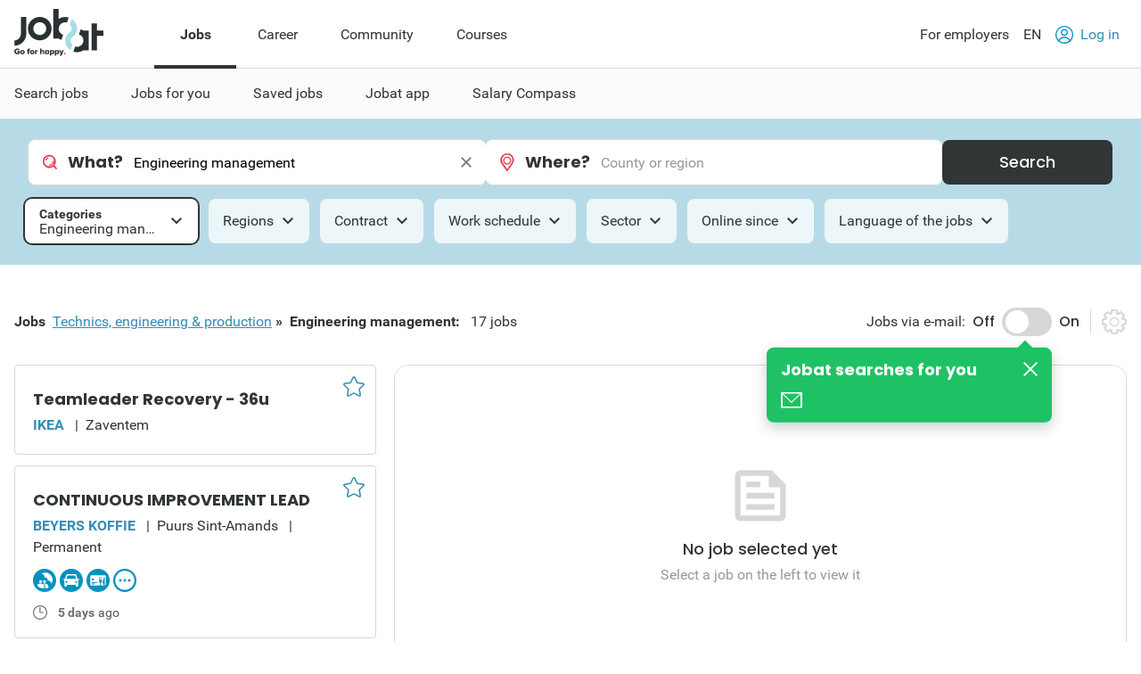

--- FILE ---
content_type: text/html; charset=utf-8
request_url: https://www.jobat.be/en/jobs/technics-engineering-production/engineering-management
body_size: 30719
content:



<!DOCTYPE html>

<html lang="en">
<head>

<script src="/bundles/cookies?v=8xD5jnmcZ27pp5LYPgoZWquNbG7gzMUkdT8w7xy4yl41"></script>


<script type="text/javascript">
window.didomiConfig = { languages: { enabled: ['en'],  default: 'en' } };window.gdprAppliesGlobally=true;(function(){function a(e){if(!window.frames[e]){if(document.body&&document.body.firstChild){var t=document.body;var n=document.createElement("iframe");n.style.display="none";n.name=e;n.title=e;t.insertBefore(n,t.firstChild)}
else{setTimeout(function(){a(e)},5)}}}function e(n,r,o,c,s){function e(e,t,n,a){if(typeof n!=="function"){return}if(!window[r]){window[r]=[]}var i=false;if(s){i=s(e,t,n)}if(!i){window[r].push({command:e,parameter:t,callback:n,version:a})}}e.stub=true;function t(a){if(!window[n]||window[n].stub!==true){return}if(!a.data){return}
var i=typeof a.data==="string";var e;try{e=i?JSON.parse(a.data):a.data}catch(t){return}if(e[o]){var r=e[o];window[n](r.command,r.parameter,function(e,t){var n={};n[c]={returnValue:e,success:t,callId:r.callId};a.source.postMessage(i?JSON.stringify(n):n,"*")},r.version)}}
if(typeof window[n]!=="function"){window[n]=e;if(window.addEventListener){window.addEventListener("message",t,false)}else{window.attachEvent("onmessage",t)}}}e("__tcfapi","__tcfapiBuffer","__tcfapiCall","__tcfapiReturn");a("__tcfapiLocator");(function(e){
var t=document.createElement("script");t.id="spcloader";t.type="text/javascript";t.async=true;t.src="https://sdk.privacy-center.org/"+e+"/loader.js?target="+document.location.hostname;t.charset="utf-8";var n=document.getElementsByTagName("script")[0];n.parentNode.insertBefore(t,n)})("11ef8ac9-6270-4d5e-8b99-8d6a5bd60059")})();</script>
<script type="text/javascript">
var _didJobLogReference = "ad360291-e3b9-40b3-91a6-ddba2a8e7f28";
var _didNoticeShown = false;
var _didSaveConsents = false;
var _didConsents = "";
function triggerConsentEvent() {
    var event = new Event("jobat-consent-success", { "bubbles": false, "cancelable": true });
    document.body.dispatchEvent(event);
}

function setNoticeShown() {
    _didNoticeShown = true;
    if (typeof SaveJobLogNoticeShown == "function") { SaveJobLogNoticeShown(); }
}

function setConsentSession() {
    try {
        var cookieValue = null;
        var didomiEnabledPurposes = Didomi.getUserConsentStatusForAll().purposes.enabled;
        if (typeof kaching_load == "function"
            && didomiEnabledPurposes.includes("cookies")
            && didomiEnabledPurposes.includes("measure_content_performance")
            && didomiEnabledPurposes.includes("market_research")
            && didomiEnabledPurposes.includes("improve_products")) {
            kaching_load(didomiEnabledPurposes.includes("select_personalized_ads") && didomiEnabledPurposes.includes("select_personalized_content"));
        }
        var didomiConsents = didomiEnabledPurposes.sort().join();
        if (didomiConsents) { cookieValue = didomiConsents; }

        else if (Didomi.getUserConsentStatusForAll().purposes.disabled.length > 0) { cookieValue = "none"; }
        if (cookieValue != readCookie("consent_session")) { saveCookie("consent_session", cookieValue); $.get("/api/jobat/Consent/Update"); triggerConsentEvent(); }
        if (cookieValue) {
            _didConsents = cookieValue;
            _didSaveConsents = true;
            if (typeof SaveJobLogConsents == "function") { SaveJobLogConsents(); }
        }
    }
    catch (err) {
        appInsights.trackException("Didomi error: " + err);
        console.log("Didomi error: " + err);
    }
}
window.didomiOnReady = window.didomiOnReady || [];
window.didomiOnReady.push(setConsentSession);
window.didomiEventListeners = window.didomiEventListeners || [];
window.didomiEventListeners.push({
    event: 'consent.changed',
    listener: setConsentSession
});
window.didomiEventListeners.push({
    event: 'notice.shown',
    listener: setNoticeShown
});
</script>    <meta charset="utf-8" />
    <meta http-equiv="X-UA-Compatible" content="IE=edge,chrome=1" />
    <meta name="viewport" content="width=device-width, initial-scale=1.0, maximum-scale=1.0" />
    <meta name="google-signin-client_id" content="166952574327-esgaeuu05apvk546m6a89rinnvjaud8t.apps.googleusercontent.com">
    <!-- Google Tag Manager -->

    <script>
        (function (w, d, s, l, i) {
            w[l] = w[l] || []; w[l].push({
                'gtm.start':

                    new Date().getTime(), event: 'gtm.js'
            }); var f = d.getElementsByTagName(s)[0],

                j = d.createElement(s), dl = l != 'dataLayer' ? '&l=' + l : ''; j.async = true; j.src =

                    'https://www.googletagmanager.com/gtm.js?id=' + i + dl; f.parentNode.insertBefore(j, f);

        })(window, document, 'script', 'dataLayer', 'GTM-5GM2L36');
    </script>

    <!-- End Google Tag Manager -->
    <!--Bootstrap 5 variable-->
    <script>
        var isBootstrap5 = true;
    </script>

    <!--Set json path for carousel presets-->
    <script>
        window.carouselPresetsJsonPath = "/js/custom/carousel-responsive-presets.json";
    </script>

    <link rel="preconnect" href="https://cxense.com">
    <link href="/fonts/icomoon.ttf?l0fi2m" rel="preload" as="font" type="font/ttf" crossorigin>
    <link href="/fonts/Roboto/roboto-400.woff2" rel="preload" as="font" type="font/woff2" crossorigin>
    <link href="/fonts/Roboto/roboto-700.woff2" rel="preload" as="font" type="font/woff2" crossorigin>
    <link href="/fonts/Poppins/poppins-500.woff2" rel="preload" as="font" type="font/woff2" crossorigin>
    <link href="/fonts/Poppins/poppins-700.woff2" rel="preload" as="font" type="font/woff2" crossorigin>
    <link href='/bundles/responsive-b5/css?v=qpB_raoYLSWhXlrbidQKRjqqD0Uo54yiUynmuKgW1Ok1' rel='preload' as='style'>

    <link rel='preload' href='/bundles/cookies?v=8xD5jnmcZ27pp5LYPgoZWquNbG7gzMUkdT8w7xy4yl41' as='script'><link rel='preload' href='/bundles/jquery?v=9ktsOtIo0upvJP7-7FiXuOoOJe58RLFJ__wIRPL2vGo1' as='script'><link rel='preload' href='/bundles/tagging?v=4x6auxKP0O4TEGGumHxggiISEeyZxJCrGm4Uo3ZrDk81' as='script'><link rel='preload' href='/bundles/responsive?v=7GyXNNOUAMM7el943APEi9VrBVdDqocJrigdJzXZ7wY1' as='script'><link rel='preload' href='/bundles/externalrecommendercache?v=T9ipoJBTQuNuSRn9TGdqUJkucTig5anWIb7KZQZBe8k1' as='script'><link rel='preload' href='/bundles/jquery-validate?v=G3QFzuUa97IjnmiD6QChr-7RhrS6aaJuIsvGmLBwWHU1' as='script'><link rel='preload' href='/bundles/forms?v=5QEGb-OBxlQAdkXpuzhncf1LT8Q9TM85x2NNaXMrnIg1' as='script'><link rel='preload' href='/bundles/scripts?v=QDrvenyMZw8vTWE6hFXQrezSW8dpamzC0pAXDJne5Sc1' as='script'><link rel='preload' href='/bundles/jquery-validate-unobtrusive?v=aUqCraY-Z7Gvkk867nQVMBE2DRCAAhtoA36vQcoqXm41' as='script'><link rel='preload' href='/bundles/popper?v=RYSukBq1wXEsNzSEEUs9dXL5cupzMwxlR1Yg9ga0h5w1' as='script'><link rel='preload' href='/bundles/autocomplete?v=tFz2REAY9y2Czuzg1Zmui2G4mtZMkpMfdNW9mvH6PNA1' as='script'><link rel='preload' href='/bundles/jobsearch?v=dydFfXpKufaXfA1HSi008w8E0bbjwhStV7Bu_Sp4DkY1' as='script'><link rel='preload' href='/bundles/bootstrap?v=M4Nk6kIOwMFflsEKET0iPL9i5YBqbzMzvUOrd8gyCnw1' as='script'><link rel='preload' href='/bundles/selectize?v=yHfQOYmA-VaAdzZ_ZMTx3v5VoaLa__o7oUOKco1Y01k1' as='script'><link rel='preload' href='/bundles/jquery-unobtrusive-ajax?v=l1amtEk4zxKz7n7Oe2IwKL8kE8IRGDrXZj-BPetLWQs1' as='script'><link rel='preload' href='/bundles/jquery-validate-custom?v=7v41jhG6dkuLhVvaotTwvXrw_1K8my-qn-1tkZCGUfU1' as='script'><link rel='preload' href='/bundles/bootstrap-datepicker?v=f9bIPGtHF04OIqRdXweJKpcm6bnbS_vTccS76ZLywV41' as='script'><link rel='preload' href='/bundles/jsjoblogging?v=b-xQFSeFR5QGOi6_sHHBhQtkt5DwJNYGUwM1-cxsSCs1' as='script'><link rel='preload' href='/bundles/owl-carousel?v=bUTI2JXsz_hJtSDtBMfyxkSRJmjM0VzyS83Qc6woNyU1' as='script'><link rel='preload' href='/bundles/htmltemplates?v=TNafNubzt0hDTV-BEFovUO9LscL9F_OeZtltP1BSFFk1' as='script'><link rel='preload' href='/bundles/jobdetail?v=W9aj5vGHkymUPSO6PS3IvdCHCG5N4CGjuUx8msak74g1' as='script'>
<title>New jobs Engineering management | Jobat.be</title><link rel='canonical' href='https://www.jobat.be/en/jobs/technics-engineering-production/engineering-management'  /><link rel='alternate' href='https://www.jobat.be/en/jobs/technics-engineering-production/engineering-management' hreflang='en' /><link rel='alternate' href='https://www.jobat.be/fr/emplois/technique-ingenierie-production/cadre-technique' hreflang='fr' /><link rel='alternate' href='https://www.jobat.be/nl/jobs/techniek-engineering-productie/technisch-kader' hreflang='nl' /><link rel='alternate' href='https://www.jobat.be/nl/jobs/techniek-engineering-productie/technisch-kader' hreflang='x-default' /><meta name="referrer" content="always" /><meta name="description" content="17 vacancies in Engineering management on Jobat.be." /><meta name="cXenseParse:mhu-job-lastvisit-category" content="Technics, engineering & production" /><meta name="cXenseParse:mhu-job-lastvisit-sector" content="Other" /><meta name="cXenseParse:job-search-category" content="Engineering management" /><meta name="verify-v1" content="bf2ARuLQO1S1gxcD3fTgmb90zt38vup3OG0m1WY4N6c=" /><script type="application/ld+json">{ "@context": "https://schema.org", "@type": "BreadcrumbList", "itemListElement": [ { "@type": "ListItem", "position": 1, "item": { "@id": "https://www.jobat.be/en/jobs/technics-engineering-production", "name": "Technics, engineering & production" } },{ "@type": "ListItem", "position": 2, "item": { "@id": "https://www.jobat.be/en/jobs/technics-engineering-production/engineering-management", "name": "Engineering management" } } ] }</script>    <link rel="shortcut icon" href="/favicon.ico" type="image/x-icon" />
    
<script type="text/javascript">var adSlots = [];</script>
    
    <link href="/bundles/responsive-b5/css?v=qpB_raoYLSWhXlrbidQKRjqqD0Uo54yiUynmuKgW1Ok1" rel="stylesheet"/>

    <script src='/bundles/cookies?v=8xD5jnmcZ27pp5LYPgoZWquNbG7gzMUkdT8w7xy4yl41' defer></script>
<script src='/bundles/jquery?v=9ktsOtIo0upvJP7-7FiXuOoOJe58RLFJ__wIRPL2vGo1' ></script>
<script src='/bundles/tagging?v=4x6auxKP0O4TEGGumHxggiISEeyZxJCrGm4Uo3ZrDk81' defer></script>
<script src='/bundles/responsive?v=7GyXNNOUAMM7el943APEi9VrBVdDqocJrigdJzXZ7wY1' defer></script>
<script src='/bundles/externalrecommendercache?v=T9ipoJBTQuNuSRn9TGdqUJkucTig5anWIb7KZQZBe8k1' defer></script>
<script src='/bundles/jquery-validate?v=G3QFzuUa97IjnmiD6QChr-7RhrS6aaJuIsvGmLBwWHU1' defer></script>
<script src='/bundles/forms?v=5QEGb-OBxlQAdkXpuzhncf1LT8Q9TM85x2NNaXMrnIg1' defer></script>
<script src='/bundles/scripts?v=QDrvenyMZw8vTWE6hFXQrezSW8dpamzC0pAXDJne5Sc1' defer></script>
<script src='/bundles/jquery-validate-unobtrusive?v=aUqCraY-Z7Gvkk867nQVMBE2DRCAAhtoA36vQcoqXm41' defer></script>
<script src='/bundles/popper?v=RYSukBq1wXEsNzSEEUs9dXL5cupzMwxlR1Yg9ga0h5w1' defer></script>
<script src='/bundles/autocomplete?v=tFz2REAY9y2Czuzg1Zmui2G4mtZMkpMfdNW9mvH6PNA1' defer></script>
<script src='/bundles/jobsearch?v=dydFfXpKufaXfA1HSi008w8E0bbjwhStV7Bu_Sp4DkY1' defer></script>
<script src='/bundles/bootstrap?v=M4Nk6kIOwMFflsEKET0iPL9i5YBqbzMzvUOrd8gyCnw1' defer></script>
<script src='/bundles/selectize?v=yHfQOYmA-VaAdzZ_ZMTx3v5VoaLa__o7oUOKco1Y01k1' defer></script>
<script src='/bundles/jquery-unobtrusive-ajax?v=l1amtEk4zxKz7n7Oe2IwKL8kE8IRGDrXZj-BPetLWQs1' defer></script>
<script src='/bundles/jquery-validate-custom?v=7v41jhG6dkuLhVvaotTwvXrw_1K8my-qn-1tkZCGUfU1' defer></script>
<script src='/bundles/bootstrap-datepicker?v=f9bIPGtHF04OIqRdXweJKpcm6bnbS_vTccS76ZLywV41' defer></script>
<script src='/bundles/jsjoblogging?v=b-xQFSeFR5QGOi6_sHHBhQtkt5DwJNYGUwM1-cxsSCs1' defer></script>
<script src='/bundles/owl-carousel?v=bUTI2JXsz_hJtSDtBMfyxkSRJmjM0VzyS83Qc6woNyU1' defer></script>
<script src='/bundles/htmltemplates?v=TNafNubzt0hDTV-BEFovUO9LscL9F_OeZtltP1BSFFk1' defer></script>
<script src='/bundles/jobdetail?v=W9aj5vGHkymUPSO6PS3IvdCHCG5N4CGjuUx8msak74g1' defer></script>

    <link rel="image_src" href="https://www.jobat.be/images/logo_jobat.gif" />
    

    
    <script type="text/javascript">
        !function (v, y, T) { var S = v.location, k = "script", D = "instrumentationKey", C = "ingestionendpoint", I = "disableExceptionTracking", E = "ai.device.", b = "toLowerCase", w = (D[b](), "crossOrigin"), N = "POST", e = "appInsightsSDK", t = T.name || "appInsights", n = ((T.name || v[e]) && (v[e] = t), v[t] || function (l) { var u = !1, d = !1, g = { initialize: !0, queue: [], sv: "6", version: 2, config: l }; function m(e, t) { var n = {}, a = "Browser"; return n[E + "id"] = a[b](), n[E + "type"] = a, n["ai.operation.name"] = S && S.pathname || "_unknown_", n["ai.internal.sdkVersion"] = "javascript:snippet_" + (g.sv || g.version), { time: (a = new Date).getUTCFullYear() + "-" + i(1 + a.getUTCMonth()) + "-" + i(a.getUTCDate()) + "T" + i(a.getUTCHours()) + ":" + i(a.getUTCMinutes()) + ":" + i(a.getUTCSeconds()) + "." + (a.getUTCMilliseconds() / 1e3).toFixed(3).slice(2, 5) + "Z", iKey: e, name: "Microsoft.ApplicationInsights." + e.replace(/-/g, "") + "." + t, sampleRate: 100, tags: n, data: { baseData: { ver: 2 } } }; function i(e) { e = "" + e; return 1 === e.length ? "0" + e : e } } var e, n, f = l.url || T.src; function a(e) { var t, n, a, i, o, s, r, c, p; u = !0, g.queue = [], d || (d = !0, i = f, r = (c = function () { var e, t = {}, n = l.connectionString; if (n) for (var a = n.split(";"), i = 0; i < a.length; i++) { var o = a[i].split("="); 2 === o.length && (t[o[0][b]()] = o[1]) } return t[C] || (t[C] = "https://" + ((e = (n = t.endpointsuffix) ? t.location : null) ? e + "." : "") + "dc." + (n || "services.visualstudio.com")), t }()).instrumentationkey || l[D] || "", c = (c = c[C]) ? c + "/v2/track" : l.endpointUrl, (p = []).push((t = "SDK LOAD Failure: Failed to load Application Insights SDK script (See stack for details)", n = i, o = c, (s = (a = m(r, "Exception")).data).baseType = "ExceptionData", s.baseData.exceptions = [{ typeName: "SDKLoadFailed", message: t.replace(/\./g, "-"), hasFullStack: !1, stack: t + "\nSnippet failed to load [" + n + "] -- Telemetry is disabled\nHelp Link: https://go.microsoft.com/fwlink/?linkid=2128109\nHost: " + (S && S.pathname || "_unknown_") + "\nEndpoint: " + o, parsedStack: [] }], a)), p.push((s = i, t = c, (o = (n = m(r, "Message")).data).baseType = "MessageData", (a = o.baseData).message = 'AI (Internal): 99 message:"' + ("SDK LOAD Failure: Failed to load Application Insights SDK script (See stack for details) (" + s + ")").replace(/\"/g, "") + '"', a.properties = { endpoint: t }, n)), i = p, r = c, JSON && ((o = v.fetch) && !T.useXhr ? o(r, { method: N, body: JSON.stringify(i), mode: "cors" }) : XMLHttpRequest && ((s = new XMLHttpRequest).open(N, r), s.setRequestHeader("Content-type", "application/json"), s.send(JSON.stringify(i))))) } function i(e, t) { d || setTimeout(function () { !t && g.core || a() }, 500) } f && ((n = y.createElement(k)).src = f, !(o = T[w]) && "" !== o || "undefined" == n[w] || (n[w] = o), n.onload = i, n.onerror = a, n.onreadystatechange = function (e, t) { "loaded" !== n.readyState && "complete" !== n.readyState || i(0, t) }, e = n, T.ld < 0 ? y.getElementsByTagName("head")[0].appendChild(e) : setTimeout(function () { y.getElementsByTagName(k)[0].parentNode.appendChild(e) }, T.ld || 0)); try { g.cookie = y.cookie } catch (h) { } function t(e) { for (; e.length;)!function (t) { g[t] = function () { var e = arguments; u || g.queue.push(function () { g[t].apply(g, e) }) } }(e.pop()) } var s, r, o = "track", c = "TrackPage", p = "TrackEvent", o = (t([o + "Event", o + "PageView", o + "Exception", o + "Trace", o + "DependencyData", o + "Metric", o + "PageViewPerformance", "start" + c, "stop" + c, "start" + p, "stop" + p, "addTelemetryInitializer", "setAuthenticatedUserContext", "clearAuthenticatedUserContext", "flush"]), g.SeverityLevel = { Verbose: 0, Information: 1, Warning: 2, Error: 3, Critical: 4 }, (l.extensionConfig || {}).ApplicationInsightsAnalytics || {}); return !0 !== l[I] && !0 !== o[I] && (t(["_" + (s = "onerror")]), r = v[s], v[s] = function (e, t, n, a, i) { var o = r && r(e, t, n, a, i); return !0 !== o && g["_" + s]({ message: e, url: t, lineNumber: n, columnNumber: a, error: i, evt: v.event }), o }, l.autoExceptionInstrumented = !0), g }(T.cfg)); function a() { T.onInit && T.onInit(n) } (v[t] = n).queue && 0 === n.queue.length ? (n.queue.push(a), n.trackPageView({})) : a() }(window, document, {
            src: "https://js.monitor.azure.com/scripts/b/ai.2.min.js",
            // name: "appInsights",
            // ld: 0,
            // useXhr: 1,
            crossOrigin: "anonymous",
            // onInit: null,
            cfg: { // Application Insights Configuration
                connectionString: "InstrumentationKey=d1e013fb-c2cc-4109-bec1-b881edcf1f5a;IngestionEndpoint=https://westeurope-3.in.applicationinsights.azure.com/;LiveEndpoint=https://westeurope.livediagnostics.monitor.azure.com/"
            }
        });
    </script>

    



    
    

</head>
<body data-resources-version="2026-01-13T15:18:27" class="">
    <!-- Google Tag Manager (noscript) -->

    <noscript>
        <iframe src="https://www.googletagmanager.com/ns.html?id=GTM-5GM2L36 "
                height="0" width="0" style="display:none;visibility:hidden"></iframe>
    </noscript>

    <!-- End Google Tag Manager (noscript) -->

                <script id="cxense_info">
                    var u_cid = "";
                    var u_uid = "";                   
                </script>
                <script id='googleAnalyticsData'>
                    window.dataLayer = window.dataLayer || []; dataLayer.push({
  "event": "page_information",
  "pageType": "search_detail",
  "pageSection": "jobs",
  "searchTermWhat": "",
  "searchTermWhere": "",
  "levelQuestionPanel": null,
  "searchListItem": "5297369,5306312,5132616"
});

                    

                    

                    window.dataLayer = window.dataLayer || []; dataLayer.push({
  "event": "user_information",
  "userLoggedIn": "no",
  "userLoggedInType": "",
  "userCV": "",
  "userCVCompletion": "",
  "siteABTest": "null",
  "userHashed_email": "",
  "userHashed_email_new": "",
  "userSiteType": "d"
});
                </script>
                <script>
                    

                    
                </script>
    
    <script src="https://static.jobat.be/libs/popper.js/1.11.0/umd/popper.min.js" defer></script>
    




<div id="sitenav" class="responsive">
    <nav class="Navigation-lg" data-uitest-id="top-navigation" aria-label="Main navigation">
        <div class="Navigation-container">
            <div class="Wrap">
                <div class="Navigation-main">
                    <a href="/en" data-tealium-menuid="Home">
                        <img src="/-/media/jobat/jobat-be/images/logo.svg?h=120&amp;iar=0&amp;w=244&amp;hash=D0F63CEDE1922FB7265559CB0F3DFF67" class="mainLogo" alt="Jobat" width="244" height="120" />
                    </a>
                    <ul class="Navigation-list" role="menubar">
                            <li id="jobs-link" class="Navigation-item active"  data-item="jobs" aria-controls="submenu-jobs" role="none">
                                <a href="/en" title="Jobs" class="Navigation-link" aria-current="page" aria-expanded="true" role="menuitem">Jobs</a>
                            </li>
                            <li id="career-link" class="Navigation-item "  data-item="career" aria-controls="submenu-career" role="none">
                                <a href="https://www.jobat.be/en/career" title="Career" class="Navigation-link"  aria-expanded="false" role="menuitem">Career</a>
                            </li>
                            <li id="community-link" class="Navigation-item " data-tealium-menuid="Community" data-item="community" aria-controls="submenu-community" role="none">
                                <a href="https://www.jobat.be/en/connect" title="Community" class="Navigation-link"  aria-expanded="false" role="menuitem">Community</a>
                            </li>
                            <li id="courses-link" class="Navigation-item " data-tealium-menuid="Opleidingen" data-item="courses" aria-controls="submenu-courses" role="none">
                                <a href="https://www.jobat.be/en/courses" title="Courses" class="Navigation-link"  aria-expanded="false" role="menuitem">Courses</a>
                            </li>
                    </ul>
                </div>
                <div class="Navigation-secondary">
                    <nav aria-label="Secondary navigation">
                        <ul class="Navigation-list">
                            <li class="Navigation-item">
                                <a href="/en/werkgevers" class="Navigation-link" data-tealium-menuid="Voor werkgevers">
                                    For employers
                                </a>
                            </li>
                            <li class="Navigation-item SwitchLanguage">
                                <div class="dropdown dropdown-primary">
                            <button class="dropdown-toggle Navigation-link" id="dropdownLangButton" data-bs-toggle="dropdown" aria-expanded="false" aria-haspopup="true" aria-controls="langMenu" role="button">
                                EN
                            </button>

                            <ul id="langMenu" class="dropdown-menu" aria-labelledby="dropdownLangButton" role="menu">
                               <li role='none'><a href='https://www.jobat.be/nl/jobs/techniek-engineering-productie/technisch-kader' class='dropdown-item title='NL' data-tealium-menuid='TaalNL' role='menuitem'>Dutch (NL)</a></li><li role='none'><a href='https://www.jobat.be/fr/emplois/technique-ingenierie-production/cadre-technique' class='dropdown-item title='FR' data-tealium-menuid='TaalFR' role='menuitem'>French (FR)</a></li><li role='none'><a href='https://www.jobat.be/en/jobs/technics-engineering-production/engineering-management' class='dropdown-item title='EN' data-tealium-menuid='TaalEN' role='menuitem'>English (EN)</a></li>
                            </ul>
                        </div>
                            </li>

                            <li class="Navigation-item" role="none">
                                    <a href="/en/secure/login" class="Navigation-link login" data-uitest-id="header-nav-login" data-tealium-menuid="Aanmelden">
                                        <span class="is-primary m-r-2 user-icon">
                                            <svg version="1.1" xmlns="http://www.w3.org/2000/svg" x="0" y="0" viewBox="0 0 28 28" xml:space="preserve"><style>.userSt1{fill:#fff}.userSt2{fill:#0093ce}</style><g transform="translate(0 28)"><g transform="translate(28 -14)"><path d="M0 0c0 7.7-6.3 14-14 14S-28 7.7-28 0s6.3-14 14-14S0-7.7 0 0" fill="#0292be"/></g><g transform="translate(23.87 -15.2)"><path class="userSt1" d="M2.3 1.1c0 6.7-5.4 12.1-12.1 12.1-6.8.1-12.2-5.3-12.2-12.1C-22-5.6-16.6-11-9.9-11-3.1-11 2.3-5.6 2.3 1.1"/></g><g  transform="translate(19.516 -17.554)"><path class="userSt2" d="M0 0c0 3-2.5 5.5-5.5 5.5S-11 3-11 0s2.5-5.5 5.5-5.5S0-3 0 0"/></g><g transform="translate(17.516 -17.554)"><path class="userSt1" d="M0 0c0 1.9-1.6 3.5-3.5 3.5S-7 1.9-7 0s1.6-3.5 3.5-3.5S0-1.9 0 0"/></g><g transform="translate(24.133 -4.352)"><path class="userSt2" d="M0 0c-1.7-4.1-5.7-6.7-10.1-6.7-4.4 0-8.4 2.7-10.1 6.7.5.5 1 1 1.6 1.4 1.2-3.7 4.7-6.1 8.5-6.1 3.9 0 7.3 2.5 8.5 6.1C-1 1-.5.5 0 0"/></g></g></svg>
                                        </span>
                                        Log in
                                    </a>
                            </li>
                        </ul>
                    </nav>
                </div>
            </div>
        </div>
        <div class="Navigation-under-container">
                <div id="submenu-jobs" class="Navigation-under menu-active" data-submenu="jobs" aria-hidden="false" aria-labelledby="jobs-link">
                    <div class="Wrap">
                        <ul class="Navigation-under-list" role="menu">
                                    <li class="item" role="none">
                                        <a href="https://www.jobat.be/en" data-tealium-menuid="Jobs zoeken" role="menuitem">Search jobs</a>
                                    </li>
                                    <li class="item" role="none">
                                        <a href="/en/myjobat/jobsforyou" data-tealium-menuid="Jobs voor jou" role="menuitem">Jobs for you</a>
                                    </li>
                                    <li class="item" role="none">
                                        <a href="/en/jobs/results?favorites=1" data-tealium-menuid="BewaardeJobs" role="menuitem">Saved jobs </a>
                                    </li>
                                    <li class="item" role="none">
                                        <a href="https://www.jobat.be/en/app" data-tealium-menuid="App" role="menuitem">Jobat app</a>
                                    </li>
                                    <li class="item" role="none">
                                        <a href="/en/salary-calculator" data-tealium-menuid="Salariskompas" role="menuitem">Salary Compass</a>
                                    </li>
                        </ul>
                    </div>
                </div>
                <div id="submenu-career" class="Navigation-under " data-submenu="career" aria-hidden="true" aria-labelledby="career-link">
                    <div class="Wrap">
                        <ul class="Navigation-under-list" role="menu">
                                    <li class="item" role="none">
                                        <a href=""  role="menuitem"></a>
                                    </li>
                                    <li class="item" role="none">
                                        <a href=""  role="menuitem"></a>
                                    </li>
                        </ul>
                    </div>
                </div>
                <div id="submenu-community" class="Navigation-under " data-submenu="community" aria-hidden="true" aria-labelledby="community-link">
                    <div class="Wrap">
                        <ul class="Navigation-under-list" role="menu">
                                    <li class="item" role="none">
                                        <a href="https://www.jobat.be/en/jobs/companies"  role="menuitem">Reviews</a>
                                    </li>
                        </ul>
                    </div>
                </div>
                <div id="submenu-courses" class="Navigation-under " data-submenu="courses" aria-hidden="true" aria-labelledby="courses-link">
                    <div class="Wrap">
                        <ul class="Navigation-under-list" role="menu">
                        </ul>
                    </div>
                </div>
        </div>
    </nav>
    <nav class="Navigation-sm" data-uitest-id="mobile-navigation">
        <div class="Navigation-overlay js-navigation-overlay"></div>

        <div class="Navigation-container">
            <div class="Navigation-Wrap">
                <div class="menu-mobile">
                    <button class="js-toggle-menu menu-icon" title="Open menu" aria-controls="Navigation-content-landing" aria-expanded="false">
                        <div class="is-menu">
                            <!-- ICON SVG -->
                        <!--?xml version="1.0" encoding="utf-8"?-->
                        <!-- Generator: Adobe Illustrator 23.0.3, SVG Export Plug-In . SVG Version: 6.00 Build 0)  -->
                        <svg version="1.1" id="Calque_1" xmlns="http://www.w3.org/2000/svg" xmlns:xlink="http://www.w3.org/1999/xlink" x="0px" y="0px" viewBox="0 0 28 28" style="enable-background:new 0 0 28 28;" xml:space="preserve">
<style type="text/css">
    .menu0 {
        fill: #0292BE;
    }

    .menu1 {
        fill: #FFFFFF;
    }
</style>
                        <g id="Group_8290" transform="translate(-241 -8)">
                        <g id="Group_8289" transform="translate(-55 -1)">
                        <path id="Rectangle_2681" class="menu0" d="M297.5,14h25c0.8,0,1.5,0.7,1.5,1.5l0,0c0,0.8-0.7,1.5-1.5,1.5h-25
			c-0.8,0-1.5-0.7-1.5-1.5l0,0C296,14.7,296.7,14,297.5,14z"></path>
                        <path id="Rectangle_2682" class="menu0" d="M297.5,22h25c0.8,0,1.5,0.7,1.5,1.5l0,0c0,0.8-0.7,1.5-1.5,1.5h-25
			c-0.8,0-1.5-0.7-1.5-1.5l0,0C296,22.7,296.7,22,297.5,22z"></path>
                        <path id="Rectangle_2683" class="menu0" d="M297.5,30h25c0.8,0,1.5,0.7,1.5,1.5l0,0c0,0.8-0.7,1.5-1.5,1.5h-25
			c-0.8,0-1.5-0.7-1.5-1.5l0,0C296,30.7,296.7,30,297.5,30z"></path>
	</g>
                        <rect id="Rectangle_3167" x="241" y="8" class="menu1" width="28" height="5"></rect>
                        <rect id="Rectangle_3168" x="241" y="32" class="menu1" width="28" height="4"></rect>
</g>
</svg>
                        </div>
                    </button>
                    <a href="/en" data-tealium-menuid="Home">
                        <img src="/-/media/jobat/jobat-be/images/logo.svg?h=120&amp;iar=0&amp;w=244&amp;hash=D0F63CEDE1922FB7265559CB0F3DFF67" class="mainLogo" alt="" width="244" height="120" />
                    </a>
                </div>
                <div class="flex">
                    <a href="#" id="openAppButton" class="Btn-sm Btn-stroke Btn-app m-r-4" title="Open app" data-tealium-id="button-app">Open app</a>
                        <a href="/en/secure/login" data-tealium-menuid="Aanmelden">
                            <span class="is-primary user-icon-logout">
                                <!-- ICON SVG -->
                            <!--?xml version="1.0" encoding="utf-8"?-->
                            <!-- Generator: Adobe Illustrator 23.0.3, SVG Export Plug-In . SVG Version: 6.00 Build 0)  -->
                            <svg version="1.1" id="Laag_1" xmlns="http://www.w3.org/2000/svg" xmlns:xlink="http://www.w3.org/1999/xlink" x="0px" y="0px" viewBox="0 0 50 50" style="enable-background:new 0 0 50 50;" xml:space="preserve">
                            <g>
                            <path class="icon-path" d="M25.1,0C32,0,38.2,2.8,42.7,7.4l0.1,0.1C47.3,12,50,18.2,50,25c0,6.9-2.8,13.1-7.4,17.6l-0.1,0.1
		C38,47.2,31.8,50,25,50c-6.9,0-13.1-2.8-17.6-7.4l0,0C2.9,38.1,0,31.9,0,25S2.8,11.9,7.4,7.4l0,0l0,0l0,0C12,2.8,18.2,0,25.1,0
		L25.1,0z M40,10.1c-3.8-3.8-9.2-6.2-14.9-6.2c-5.9,0-11.2,2.4-14.9,6.2l0,0C6.4,13.8,4,19.1,4,25s2.4,11.2,6.2,14.9l0,0l0,0
		c3.8,3.8,9.1,6.2,14.9,6.2s11.1-2.3,14.8-6.1l0.1-0.1c3.8-3.8,6.2-9.2,6.2-14.9C46.3,19.2,43.9,13.9,40,10.1L40,10.1z"></path>
                            <g>
                            <g>
                            <g>
                            <g>
                            <path class="icon-path" d="M25.6,12c-3.5,0-6.4,2.8-6.4,6.2s2.9,6.2,6.4,6.2s6.4-2.8,6.4-6.2S29.1,12,25.6,12 M25.6,27.4
						c-5.3,0-9.5-4.2-9.5-9.3s4.3-9.3,9.5-9.3s9.5,4.2,9.5,9.3S30.9,27.4,25.6,27.4"></path>
				</g>
			</g>
                            <g>
                            <g>
                            <path class="icon-path" d="M36.2,38.4c-2.1-3.7-6.2-6.1-10.6-6.1s-8.4,2.3-10.6,6.1L12.3,37c2.7-4.7,7.8-7.7,13.2-7.7
						s10.6,2.9,13.2,7.7L36.2,38.4z"></path>
				</g>
			</g>
		</g>
	</g>
</g>
</svg>
                            </span>
                        </a>
                </div>
            </div>
        </div>

        <div class="Navigation-content-landing" data-overlay="main-overlay">
            <div class="head">
                <button aria-label="Close menu" class="icon icon-close-3 js-toggle-menu close"></button>
                <img src="/-/media/jobat/jobat-be/images/logo.svg?h=120&amp;iar=0&amp;w=244&amp;hash=D0F63CEDE1922FB7265559CB0F3DFF67" class="mainLogo" alt="Jobat" width="244" height="120" />
            </div>

            <ul class="Navigation-list" role="menubar">
                    <li class="Navigation-item" role="none">
                            <a class="Navigation-link js-subnav-overlay" data-trigger-overlay="jobs-overlay" aria-haspopup="true" aria-expanded="true" aria-controls="overlay-jobs">
                                Jobs
                                <i class="icon icon-arrow-right"></i>
                            </a>
                    </li>
                    <li class="Navigation-item" role="none">
                            <a class="Navigation-link js-subnav-overlay" data-trigger-overlay="career-overlay" aria-haspopup="true" aria-expanded="false" aria-controls="overlay-career">
                                Career
                                <i class="icon icon-arrow-right"></i>
                            </a>
                    </li>
                    <li class="Navigation-item" role="none">
                            <a class="Navigation-link js-subnav-overlay" data-trigger-overlay="community-overlay" aria-haspopup="true" aria-expanded="false" aria-controls="overlay-community">
                                Community
                                <i class="icon icon-arrow-right"></i>
                            </a>
                    </li>
                    <li class="Navigation-item" role="none">
                            <a href="https://www.jobat.be/en/courses" data-tealium-menuid="Opleidingen" class="Navigation-link" aria-expanded="false" role="menuitem">
                                Courses
                            </a>
                    </li>

                <li class="Navigation-item">
                        <a href="/en/secure/login" class="Navigation-link user line" data-tealium-menuid="Aanmelden">
                            <span class="is-dark user-icon">
                                <!-- ICON SVG -->
                            <!--?xml version="1.0" encoding="utf-8"?-->
                            <!-- Generator: Adobe Illustrator 23.0.3, SVG Export Plug-In . SVG Version: 6.00 Build 0)  -->
                            <svg version="1.1" id="Laag_1" xmlns="http://www.w3.org/2000/svg" xmlns:xlink="http://www.w3.org/1999/xlink" x="0px" y="0px" viewBox="0 0 50 50" style="enable-background:new 0 0 50 50;" xml:space="preserve">
                            <g>
                            <path class="icon-path" d="M25.1,0C32,0,38.2,2.8,42.7,7.4l0.1,0.1C47.3,12,50,18.2,50,25c0,6.9-2.8,13.1-7.4,17.6l-0.1,0.1
		C38,47.2,31.8,50,25,50c-6.9,0-13.1-2.8-17.6-7.4l0,0C2.9,38.1,0,31.9,0,25S2.8,11.9,7.4,7.4l0,0l0,0l0,0C12,2.8,18.2,0,25.1,0
		L25.1,0z M40,10.1c-3.8-3.8-9.2-6.2-14.9-6.2c-5.9,0-11.2,2.4-14.9,6.2l0,0C6.4,13.8,4,19.1,4,25s2.4,11.2,6.2,14.9l0,0l0,0
		c3.8,3.8,9.1,6.2,14.9,6.2s11.1-2.3,14.8-6.1l0.1-0.1c3.8-3.8,6.2-9.2,6.2-14.9C46.3,19.2,43.9,13.9,40,10.1L40,10.1z"></path>
                            <g>
                            <g>
                            <g>
                            <g>
                            <path class="icon-path" d="M25.6,12c-3.5,0-6.4,2.8-6.4,6.2s2.9,6.2,6.4,6.2s6.4-2.8,6.4-6.2S29.1,12,25.6,12 M25.6,27.4
						c-5.3,0-9.5-4.2-9.5-9.3s4.3-9.3,9.5-9.3s9.5,4.2,9.5,9.3S30.9,27.4,25.6,27.4"></path>
				</g>
			</g>
                            <g>
                            <g>
                            <path class="icon-path" d="M36.2,38.4c-2.1-3.7-6.2-6.1-10.6-6.1s-8.4,2.3-10.6,6.1L12.3,37c2.7-4.7,7.8-7.7,13.2-7.7
						s10.6,2.9,13.2,7.7L36.2,38.4z"></path>
				</g>
			</g>
		</g>
	</g>
</g>
</svg>
                            </span>
                            <div class="MyProfil-name">
                                Log in
                            </div>
                        </a>
                </li>
                <li class="Navigation-item">
                    <a href="/en/werkgevers" class="Navigation-link line" data-tealium-menuid="Voor werkgevers">
                        For employers
                    </a>
                </li>
            </ul>

            <div class='lang-link' role='menu'>
                        <a href='https://www.jobat.be/nl/jobs/techniek-engineering-productie/technisch-kader' class=''  title='NL' role='menuitem'>NL</a><a href='https://www.jobat.be/fr/emplois/technique-ingenierie-production/cadre-technique' class=''  title='FR' role='menuitem'>FR</a><a href='https://www.jobat.be/en/jobs/technics-engineering-production/engineering-management' onclick='return false;' class='active'  title='EN' role='menuitem'>EN</a>
                    </div>

            <div class="app-box">
                    <a href="https://play.google.com/store/apps/details?id=be.jobat.mobile">
                        <img src="/images/google-play.png" alt="Google Play">
                    </a>
                    <a href="https://apps.apple.com/be/app/jobat/id1629598091">
                        <img src="/images/apple-store.png" alt="Apple Store">
                    </a>
            </div>
        </div>

            <div class="Navigation-overlay-landing" data-overlay="jobs-overlay" id="overlay-jobs" aria-hidden="true">
                <div class="head">
                    <i class="icon icon-arrow-left js-subnav-overlay" data-trigger-overlay="main-overlay"></i>
                    <div class="jbt-subtitleMd">Jobs</div>
                    <button aria-label="Close menu" class="icon icon-close-3 js-navigation-overlay close"></button>
                </div>

                <ul class="Navigation-list" role="menu">
                    <li class="Navigation-item" role="none">
                        <a href="/en"  class="Navigation-link line" role="menuitem">Jobs</a>
                    </li>
                            <li class="Navigation-item" role="none">
                                <a href="https://www.jobat.be/en" data-tealium-menuid="Jobs zoeken" class="Navigation-link" role="menuitem">Search jobs</a>
                            </li>
                            <li class="Navigation-item" role="none">
                                <a href="/en/myjobat/jobsforyou" data-tealium-menuid="Jobs voor jou" class="Navigation-link" role="menuitem">Jobs for you</a>
                            </li>
                            <li class="Navigation-item" role="none">
                                <a href="/en/jobs/results?favorites=1" data-tealium-menuid="BewaardeJobs" class="Navigation-link" role="menuitem">Saved jobs </a>
                            </li>
                            <li class="Navigation-item" role="none">
                                <a href="https://www.jobat.be/en/app" data-tealium-menuid="App" class="Navigation-link" role="menuitem">Jobat app</a>
                            </li>
                            <li class="Navigation-item" role="none">
                                <a href="/en/salary-calculator" data-tealium-menuid="Salariskompas" class="Navigation-link" role="menuitem">Salary Compass</a>
                            </li>
                </ul>
            </div>
            <div class="Navigation-overlay-landing" data-overlay="career-overlay" id="overlay-career" aria-hidden="true">
                <div class="head">
                    <i class="icon icon-arrow-left js-subnav-overlay" data-trigger-overlay="main-overlay"></i>
                    <div class="jbt-subtitleMd">Career</div>
                    <button aria-label="Close menu" class="icon icon-close-3 js-navigation-overlay close"></button>
                </div>

                <ul class="Navigation-list" role="menu">
                    <li class="Navigation-item" role="none">
                        <a href="https://www.jobat.be/en/career"  class="Navigation-link line" role="menuitem">Career</a>
                    </li>
                            <li class="Navigation-item" role="none">
                                <a href=""  class="Navigation-link" role="menuitem"></a>
                            </li>
                            <li class="Navigation-item" role="none">
                                <a href=""  class="Navigation-link" role="menuitem"></a>
                            </li>
                </ul>
            </div>
            <div class="Navigation-overlay-landing" data-overlay="community-overlay" id="overlay-community" aria-hidden="true">
                <div class="head">
                    <i class="icon icon-arrow-left js-subnav-overlay" data-trigger-overlay="main-overlay"></i>
                    <div class="jbt-subtitleMd">Community</div>
                    <button aria-label="Close menu" class="icon icon-close-3 js-navigation-overlay close"></button>
                </div>

                <ul class="Navigation-list" role="menu">
                    <li class="Navigation-item" role="none">
                        <a href="https://www.jobat.be/en/connect" data-tealium-menuid="Community" class="Navigation-link line" role="menuitem">Community</a>
                    </li>
                            <li class="Navigation-item" role="none">
                                <a href="https://www.jobat.be/en/jobs/companies"  class="Navigation-link" role="menuitem">Reviews</a>
                            </li>
                </ul>
            </div>
            <div class="Navigation-overlay-landing" data-overlay="courses-overlay" id="overlay-courses" aria-hidden="true">
                <div class="head">
                    <i class="icon icon-arrow-left js-subnav-overlay" data-trigger-overlay="main-overlay"></i>
                    <div class="jbt-subtitleMd">Courses</div>
                    <button aria-label="Close menu" class="icon icon-close-3 js-navigation-overlay close"></button>
                </div>

                <ul class="Navigation-list" role="menu">
                    <li class="Navigation-item" role="none">
                        <a href="https://www.jobat.be/en/courses" data-tealium-menuid="Opleidingen" class="Navigation-link line" role="menuitem">Courses</a>
                    </li>
                </ul>
            </div>

    </nav>
</div>



<div class="jobResultsDetails-header">
    <div class="MainContent">
        <div class="Wrap">
            <div class="jobResultsDetails-search-header">
                <div class="FormElement Form-searchJobs">
                    <div class="field-container toggle-search">
                        <span class="label-static">
                            <div class="is-searchPanel is-red icon">
                                <!-- ICON SVG -->
                                                <?xml version="1.0" encoding="utf-8"?>
<!-- Generator: Adobe Illustrator 26.0.3, SVG Export Plug-In . SVG Version: 6.00 Build 0)  -->
<svg version="1.1" id="Layer_1" xmlns="http://www.w3.org/2000/svg" xmlns:xlink="http://www.w3.org/1999/xlink" x="0px" y="0px"
     viewBox="0 0 16 20" style="enable-background:new 0 0 16 20;" xml:space="preserve">
<style type="text/css">
	.icon-path0{fill:#FFFFFF;}
    .icon-path{fill:#E53345;}
</style>
    <g>
	<g>
		<path class="icon-path0" d="M0,0h16v20H0V0z"/>
        <path class="icon-path" d="M5.5,4.9C5.2,5,5,5.1,4.7,5.3C4.5,5.4,4.2,5.6,4,5.8C3.8,6,3.6,6.3,3.5,6.5C3.3,6.8,3.2,7,3.1,7.3
			C3,7.5,3.1,7.7,3.3,7.8c0.2,0.1,0.4,0,0.5-0.2C3.9,7.4,4,7.2,4.2,7c0.1-0.2,0.3-0.4,0.5-0.6C4.8,6.2,5,6.1,5.2,5.9
			c0.2-0.1,0.4-0.3,0.7-0.4C6.1,5.5,6.2,5.2,6.1,5c0,0,0,0,0,0C5.9,4.9,5.7,4.8,5.5,4.9z M15.6,16.5l-2.8-2.8
			c0.5-0.5,0.9-1.2,1.1-1.8c0.4-0.9,0.5-1.8,0.5-2.7c0-0.9-0.2-1.8-0.5-2.7v0c-0.4-0.8-0.9-1.6-1.5-2.3l0,0
			c-0.7-0.7-1.4-1.2-2.3-1.6C9.2,2.2,8.2,2,7.3,2c-1.9,0-3.7,0.7-5,2.1C1.6,4.7,1.1,5.5,0.7,6.4C0.4,7.2,0.2,8.2,0.2,9.1
			c0,0.9,0.2,1.8,0.5,2.7l0,0c0.4,0.9,0.9,1.7,1.6,2.3c0.7,0.7,1.5,1.2,2.3,1.6c0.9,0.4,1.8,0.5,2.7,0.5c0.9,0,1.9-0.2,2.7-0.5
			c0.7-0.3,1.3-0.7,1.8-1.1l2.8,2.8c0.3,0.2,0.7,0.2,0.9,0C15.9,17.1,15.8,16.7,15.6,16.5z M11.4,13.2c-0.5,0.6-1.2,1-1.9,1.3
			c-0.7,0.3-1.5,0.4-2.2,0.4c-0.8,0-1.5-0.2-2.2-0.5c-0.7-0.3-1.4-0.7-1.9-1.3c-0.5-0.5-1-1.2-1.3-1.9l0,0C1.6,10.6,1.4,9.8,1.4,9
			c0-0.8,0.1-1.5,0.4-2.2c0.9-2.2,3-3.6,5.4-3.6c0.8,0,1.5,0.1,2.2,0.4c0.7,0.3,1.4,0.7,1.9,1.3l0,0c0.5,0.5,1,1.2,1.2,1.9l0,0
			c0.3,0.7,0.4,1.5,0.4,2.2c0,0.8-0.1,1.5-0.4,2.2C12.4,12,12,12.7,11.4,13.2L11.4,13.2z M11.5,8.7c-0.2,0-0.4,0.2-0.4,0.4
			c0,0.5-0.1,1-0.3,1.5v0c-0.2,0.5-0.5,0.9-0.8,1.2c-0.4,0.4-0.8,0.6-1.2,0.8c-0.5,0.2-1,0.3-1.5,0.3c-0.2,0-0.4,0.2-0.4,0.4
			c0,0.2,0.2,0.4,0.4,0.4c0.6,0,1.2-0.1,1.7-0.4c0.6-0.2,1.1-0.6,1.5-1c0.4-0.4,0.8-0.9,1-1.5v0c0.2-0.6,0.4-1.1,0.4-1.7
			C11.9,8.9,11.7,8.7,11.5,8.7L11.5,8.7z"/>
	</g>
</g>
</svg>
                            </div>
                            What, Where
                        </span>
                        <div class="input-container">
                            <input type="text" placeholder="" class="input-to-clear ui-autocomplete-input" id="searchJobCity" autocomplete="off">
                            <span class="js-clear-input clear-input icon icon-close-3" style="display: none;"></span>
                        </div>
                    </div>
                </div>
            </div>
            <div class="jobResultsDetails-search">
                <div class="MainContent">
                    <div class="Wrap">
<form action="/api/jobat/JobSearch/Box" data-jobsearch="form" method="post"><input name="__RequestVerificationToken" type="hidden" value="NWM0Z0JqpeXxctFGZScuckBtPzAi-dxWFha180uT45Mq2haIRBeUrnDZj4UVOMLUJtuJq_Ni2uisjaYN8I-cgmiY3BU1" /><input id="JobSearchFilter" name="JobSearchFilter" type="hidden" value="ZnVuY3Rpb250eXBlPTk5" />                            <div class="header-mobile">
                                <button type="button" class="toggle-search icon-back" aria-label="Close">
                                    <span class="jbt-icon-arrow-left" aria-hidden="true"></span>
                                </button>
                            </div>
                            <div class="FormElement Form-searchJobs">
                                <div class="fields">
                                    <div class="label-mobile">What?</div>
                                    <div class="field-container">
                                        <span class="label-static">
                                            <div class="is-searchPanel is-red icon">
                                                <!-- ICON SVG -->
                                                <?xml version="1.0" encoding="utf-8"?>
<!-- Generator: Adobe Illustrator 26.0.3, SVG Export Plug-In . SVG Version: 6.00 Build 0)  -->
<svg version="1.1" id="Layer_1" xmlns="http://www.w3.org/2000/svg" xmlns:xlink="http://www.w3.org/1999/xlink" x="0px" y="0px"
     viewBox="0 0 16 20" style="enable-background:new 0 0 16 20;" xml:space="preserve">
<style type="text/css">
	.icon-path0{fill:#FFFFFF;}
    .icon-path{fill:#E53345;}
</style>
    <g>
	<g>
		<path class="icon-path0" d="M0,0h16v20H0V0z"/>
        <path class="icon-path" d="M5.5,4.9C5.2,5,5,5.1,4.7,5.3C4.5,5.4,4.2,5.6,4,5.8C3.8,6,3.6,6.3,3.5,6.5C3.3,6.8,3.2,7,3.1,7.3
			C3,7.5,3.1,7.7,3.3,7.8c0.2,0.1,0.4,0,0.5-0.2C3.9,7.4,4,7.2,4.2,7c0.1-0.2,0.3-0.4,0.5-0.6C4.8,6.2,5,6.1,5.2,5.9
			c0.2-0.1,0.4-0.3,0.7-0.4C6.1,5.5,6.2,5.2,6.1,5c0,0,0,0,0,0C5.9,4.9,5.7,4.8,5.5,4.9z M15.6,16.5l-2.8-2.8
			c0.5-0.5,0.9-1.2,1.1-1.8c0.4-0.9,0.5-1.8,0.5-2.7c0-0.9-0.2-1.8-0.5-2.7v0c-0.4-0.8-0.9-1.6-1.5-2.3l0,0
			c-0.7-0.7-1.4-1.2-2.3-1.6C9.2,2.2,8.2,2,7.3,2c-1.9,0-3.7,0.7-5,2.1C1.6,4.7,1.1,5.5,0.7,6.4C0.4,7.2,0.2,8.2,0.2,9.1
			c0,0.9,0.2,1.8,0.5,2.7l0,0c0.4,0.9,0.9,1.7,1.6,2.3c0.7,0.7,1.5,1.2,2.3,1.6c0.9,0.4,1.8,0.5,2.7,0.5c0.9,0,1.9-0.2,2.7-0.5
			c0.7-0.3,1.3-0.7,1.8-1.1l2.8,2.8c0.3,0.2,0.7,0.2,0.9,0C15.9,17.1,15.8,16.7,15.6,16.5z M11.4,13.2c-0.5,0.6-1.2,1-1.9,1.3
			c-0.7,0.3-1.5,0.4-2.2,0.4c-0.8,0-1.5-0.2-2.2-0.5c-0.7-0.3-1.4-0.7-1.9-1.3c-0.5-0.5-1-1.2-1.3-1.9l0,0C1.6,10.6,1.4,9.8,1.4,9
			c0-0.8,0.1-1.5,0.4-2.2c0.9-2.2,3-3.6,5.4-3.6c0.8,0,1.5,0.1,2.2,0.4c0.7,0.3,1.4,0.7,1.9,1.3l0,0c0.5,0.5,1,1.2,1.2,1.9l0,0
			c0.3,0.7,0.4,1.5,0.4,2.2c0,0.8-0.1,1.5-0.4,2.2C12.4,12,12,12.7,11.4,13.2L11.4,13.2z M11.5,8.7c-0.2,0-0.4,0.2-0.4,0.4
			c0,0.5-0.1,1-0.3,1.5v0c-0.2,0.5-0.5,0.9-0.8,1.2c-0.4,0.4-0.8,0.6-1.2,0.8c-0.5,0.2-1,0.3-1.5,0.3c-0.2,0-0.4,0.2-0.4,0.4
			c0,0.2,0.2,0.4,0.4,0.4c0.6,0,1.2-0.1,1.7-0.4c0.6-0.2,1.1-0.6,1.5-1c0.4-0.4,0.8-0.9,1-1.5v0c0.2-0.6,0.4-1.1,0.4-1.7
			C11.9,8.9,11.7,8.7,11.5,8.7L11.5,8.7z"/>
	</g>
</g>
</svg>
                                            </div>
                                            <span class="label">What?</span>
                                        </span>
                                        <div class="input-container">
                                            <input autocomplete="off" class="input-to-clear ui-autocomplete-input jobs_search" data-autocomplete="/api/jobat/JobSearch/AutoCompleteJobTitle" data-autocomplete-clicked="/api/jobat/JobSearch/AutoCompleteJobTitleClicked" data-jobsearch="keyword" data-tealium-id="jobs-search-what" id="searchJob" maxlength="80" name="Keyword" placeholder="Job title, company name or keywords" type="text" value="Engineering management" />
                                            <span class="js-clear-input clear-input icon jbt-icon-close" style="display: none;"></span>
                                        </div>
                                    </div>
                                </div>

                                <div class="fields">
                                    <div class="label-mobile">Where?</div>
                                    <div class="field-container">
                                        <span class="label-static">
                                            <div class="is-searchPanel is-red icon">
                                                <!-- ICON SVG -->
                                        <?xml version="1.0" encoding="utf-8"?>
<!-- Generator: Adobe Illustrator 26.0.3, SVG Export Plug-In . SVG Version: 6.00 Build 0)  -->
<svg version="1.1" id="Layer_1" xmlns="http://www.w3.org/2000/svg" xmlns:xlink="http://www.w3.org/1999/xlink" x="0px" y="0px"
     viewBox="0 0 16 20" style="enable-background:new 0 0 16 20;" xml:space="preserve">
<style type="text/css">
	.icon-path0{fill:#FFFFFF;}
    .icon-path{fill:#E53345;}
</style>
    <g>
	<path class="icon-path0" d="M0,0h16v20H0V0z"/>
        <g>
		<path class="icon-path" d="M8,3.8c-2.4,0-4.3,1.9-4.3,4.3s1.9,4.3,4.3,4.3s4.3-1.9,4.3-4.3l0,0C12.3,5.7,10.4,3.8,8,3.8z M8,11.6
			c-1.9,0-3.5-1.6-3.5-3.5C4.5,6.2,6,4.6,8,4.6c1.9,0,3.5,1.6,3.5,3.5l0,0C11.5,10.1,9.9,11.6,8,11.6C8,11.6,8,11.6,8,11.6z"/>
	</g>
        <path class="icon-path" d="M8,0.2C4,0.2,0.7,3.5,0.6,7.6c0,1.6,0.6,3.2,1.5,4.5l5.3,7.5c0.1,0.2,0.3,0.3,0.5,0.3c0.2,0,0.4-0.1,0.5-0.3
		l5.3-7.5c0.9-1.3,1.5-2.9,1.5-4.5C15.4,3.5,12.1,0.2,8,0.2C8,0.2,8,0.2,8,0.2z M8,18.1l-4.8-6.8c-0.8-1.1-1.2-2.4-1.3-3.8
		c0-3.4,2.7-6.2,6-6.2s6.2,2.7,6.2,6c0,0.1,0,0.1,0,0.2c0,1.4-0.5,2.7-1.3,3.8L8,18.1z"/>
</g>
</svg>
                                            </div>
                                            <span class="label">Where?</span>
                                        </span>
                                        <div class="input-container">
                                            <input autocomplete="off" class="input-to-clear ui-autocomplete-input" data-autocomplete="/api/jobat/JobSearch/AutoCompleteRegions" data-jobsearch="location" data-tealium-id="jobs-search-where" id="searchCity" maxlength="80" name="Location" placeholder="County or region" style="" type="text" value="" />
                                            <span class="js-clear-input clear-input icon jbt-icon-close" style="display: none;"></span>
                                            <input class="input-to-clear" data-jobsearch="locationid" id="LocationID" name="LocationID" type="hidden" value="" />
                                        </div>

                                    </div>
                                </div>

                                <div class="cta">
                                    <a class="Btn-lg cta-btn" data-tealium-id="jobs-search-button" data-uitest-id="jobs-search-submit" data-jobsearch="submit">Search</a>
                                </div>
                            </div>
</form>                    </div>
                </div>
            </div>
            


<div class="jobResultsDetails-filtersContainer">
    <div class="filtersNav">
        <div class="arrow-left arrow">
            <span class="is-button-light icon">
                <svg version="1.1" id="Layer_1" xmlns="http://www.w3.org/2000/svg" xmlns:xlink="http://www.w3.org/1999/xlink" x="0px" y="0px"
     viewBox="0 0 8 14" style="enable-background:new 0 0 8 14;" xml:space="preserve">
    <g>
	<g>
		<path class="icon-path" d="M0,7l7-7l1,1L2,7l6,6l-1,1L0,7z"/>
	</g>
</g>
</svg>
            </span>
        </div>
        <div class="arrow-right arrow">
            <span class="is-button-light icon">
                <svg version="1.1" id="Calque_1" xmlns="http://www.w3.org/2000/svg" xmlns:xlink="http://www.w3.org/1999/xlink" x="0px" y="0px"
     viewBox="0 0 8 14" style="enable-background:new 0 0 8 14;" xml:space="preserve">
    <g id="prefix__Drop_down" transform="rotate(-90 7.002 7.002)">
	<g id="prefix__Group_6030">
		<path id="prefix__Union_21" class="icon-path" d="M7,8L0,1l1-1l6,6l6-6l1,1L7,8z"/>
	</g>
</g>
</svg>
            </span>
        </div>
    </div>
    <div class="jobResultsDetails-filters">
                <div class="dropdown dropdown-filters js-filters">
                    <div class="dropdown-toggle filled" id="Categories">
                        <div class="field">
                            <div class="label">Categories</div>
                            <div class="filters">Engineering management</div>
                        </div>
                    </div>
                    <div class="dropdown-items">
                        <div class="header-list">
                            Categories
                            <div class="Btn-sm Btn-stroke Btn-icon close js-filters-close">
                                <span class="is-sm m-r-1 is-primary">
                                    <svg version="1.1" id="Component_266_556" xmlns="http://www.w3.org/2000/svg" xmlns:xlink="http://www.w3.org/1999/xlink" x="0px" y="0px" viewBox="0 0 16 16" style="enable-background:new 0 0 16 16;" xml:space="preserve"><path id="Path_1205" class="icon-path" d="M16,0.9L15.1,0L8,7.1L0.9,0L0,0.9L7.1,8L0,15.1L0.9,16L8,8.9l7.1,7.1l0.9-0.9L8.9,8L16,0.9z"></path></svg>
                                </span>
                                Close
                            </div>
                        </div>
                        <ul class="content-list" aria-labelledby="Categories">
                                <li class="CollapsedList ">
                                            <a class="dropdown-item " data-tealium-id='criteria-remove' href="/en/jobs/results">
                                                All jobs<span class="number">359</span>
                                            </a>
                                </li>
                                <li class="CollapsedList CollapsedList--active">
                                        <span class="CollapsedList-title dropdown-item">
                                            Technics, engineering &amp; production<span class="number">108</span>
                                        </span>
                                        <ul class="subList CollapsedList-container">
                                                <li class="">
                                                        <a class="dropdown-item" data-tealium-subfunction='Technics, engineering &amp; production' href="/en/jobs/technics-engineering-production">
                                                            See all jobs<span class="number">108</span>
                                                        </a>
                                                                                                    </li>
                                                <li class="">
                                                        <a class="dropdown-item" data-tealium-subfunction='Workers' href="/en/jobs/technics-engineering-production/workers">
                                                            Workers<span class="number">63</span>
                                                        </a>
                                                                                                    </li>
                                                <li class="active">
                                                        <a class="dropdown-item" data-tealium-subfunction='Engineering management' href="/en/jobs/technics-engineering-production/engineering-management">
                                                            Engineering management<span class="number">17</span>
                                                        </a>
                                                                                                    </li>
                                                <li class="">
                                                        <a class="dropdown-item" data-tealium-subfunction='Manufacturing &amp; control technicians' href="/en/jobs/technics-engineering-production/manufacturing-control-technicians">
                                                            Manufacturing &amp; control technicians<span class="number">9</span>
                                                        </a>
                                                                                                    </li>
                                                <li class="">
                                                        <a class="dropdown-item" data-tealium-subfunction='Technical design' href="/en/jobs/technics-engineering-production/technical-design">
                                                            Technical design<span class="number">7</span>
                                                        </a>
                                                                                                    </li>
                                                <li class="">
                                                        <a class="dropdown-item" data-tealium-subfunction='Mechanics/repairers' href="/en/jobs/technics-engineering-production/mechanics-repairers">
                                                            Mechanics/repairers<span class="number">7</span>
                                                        </a>
                                                                                                    </li>
                                                <li class="">
                                                        <a class="dropdown-item" data-tealium-subfunction='Installation &amp; maintenance engineers' href="/en/jobs/technics-engineering-production/installation-maintenance-engineers">
                                                            Installation &amp; maintenance engineers<span class="number">6</span>
                                                        </a>
                                                                                                    </li>
                                                <li class="">
                                                        <a class="dropdown-item" data-tealium-subfunction='Draughtsman' href="/en/jobs/technics-engineering-production/draughtsman">
                                                            Draughtsman<span class="number">1</span>
                                                        </a>
                                                                                                    </li>
                                        </ul>
                                </li>
                                <li class="CollapsedList ">
                                        <span class="CollapsedList-title dropdown-item">
                                            ICT<span class="number">82</span>
                                        </span>
                                        <ul class="subList CollapsedList-container">
                                                <li class="">
                                                        <a class="dropdown-item" data-tealium-subfunction='ICT' href="/en/jobs/ict">
                                                            See all jobs<span class="number">82</span>
                                                        </a>
                                                                                                    </li>
                                                <li class="">
                                                        <a class="dropdown-item" data-tealium-subfunction='Development' href="/en/jobs/ict/development">
                                                            Development<span class="number">29</span>
                                                        </a>
                                                                                                    </li>
                                                <li class="">
                                                        <a class="dropdown-item" data-tealium-subfunction='Concept &amp; analysis' href="/en/jobs/ict/concept-analysis">
                                                            Concept &amp; analysis<span class="number">23</span>
                                                        </a>
                                                                                                    </li>
                                                <li class="">
                                                        <a class="dropdown-item" data-tealium-subfunction='Production &amp; support' href="/en/jobs/ict/production-support">
                                                            Production &amp; support<span class="number">18</span>
                                                        </a>
                                                                                                    </li>
                                                <li class="">
                                                        <a class="dropdown-item" data-tealium-subfunction='Management' href="/en/jobs/ict/management">
                                                            Management<span class="number">12</span>
                                                        </a>
                                                                                                    </li>
                                        </ul>
                                </li>
                                <li class="CollapsedList ">
                                        <span class="CollapsedList-title dropdown-item">
                                            Logistics, transport &amp; purchase<span class="number">59</span>
                                        </span>
                                        <ul class="subList CollapsedList-container">
                                                <li class="">
                                                        <a class="dropdown-item" data-tealium-subfunction='Logistics, transport &amp; purchase' href="/en/jobs/logistics-transport-purchase">
                                                            See all jobs<span class="number">59</span>
                                                        </a>
                                                                                                    </li>
                                                <li class="">
                                                        <a class="dropdown-item" data-tealium-subfunction='Transport &amp; distribution' href="/en/jobs/logistics-transport-purchase/transport-distribution">
                                                            Transport &amp; distribution<span class="number">46</span>
                                                        </a>
                                                                                                    </li>
                                                <li class="">
                                                        <a class="dropdown-item" data-tealium-subfunction='Logistics' href="/en/jobs/logistics-transport-purchase/logistics">
                                                            Logistics<span class="number">13</span>
                                                        </a>
                                                                                                    </li>
                                        </ul>
                                </li>
                                <li class="CollapsedList ">
                                        <span class="CollapsedList-title dropdown-item">
                                            Finance, insurance &amp; law<span class="number">36</span>
                                        </span>
                                        <ul class="subList CollapsedList-container">
                                                <li class="">
                                                        <a class="dropdown-item" data-tealium-subfunction='Finance, insurance &amp; law' href="/en/jobs/finance-insurance-law">
                                                            See all jobs<span class="number">36</span>
                                                        </a>
                                                                                                    </li>
                                                <li class="">
                                                        <a class="dropdown-item" data-tealium-subfunction='Finance' href="/en/jobs/finance-insurance-law/finance">
                                                            Finance<span class="number">22</span>
                                                        </a>
                                                                                                    </li>
                                                <li class="">
                                                        <a class="dropdown-item" data-tealium-subfunction='Law' href="/en/jobs/finance-insurance-law/law">
                                                            Law<span class="number">7</span>
                                                        </a>
                                                                                                    </li>
                                                <li class="">
                                                        <a class="dropdown-item" data-tealium-subfunction='Banking' href="/en/jobs/finance-insurance-law/banking">
                                                            Banking<span class="number">5</span>
                                                        </a>
                                                                                                    </li>
                                                <li class="">
                                                        <a class="dropdown-item" data-tealium-subfunction='Insurance' href="/en/jobs/finance-insurance-law/insurance">
                                                            Insurance<span class="number">2</span>
                                                        </a>
                                                                                                    </li>
                                        </ul>
                                </li>
                                <li class="CollapsedList ">
                                        <span class="CollapsedList-title dropdown-item">
                                            Sales<span class="number">32</span>
                                        </span>
                                        <ul class="subList CollapsedList-container">
                                                <li class="">
                                                        <a class="dropdown-item" data-tealium-subfunction='Sales' href="/en/jobs/sales">
                                                            See all jobs<span class="number">32</span>
                                                        </a>
                                                                                                    </li>
                                                <li class="">
                                                        <a class="dropdown-item" data-tealium-subfunction='Sales' href="/en/jobs/sales/sales">
                                                            Sales<span class="number">30</span>
                                                        </a>
                                                                                                    </li>
                                                <li class="">
                                                        <a class="dropdown-item" data-tealium-subfunction='Shop sales' href="/en/jobs/sales/shop-sales">
                                                            Shop sales<span class="number">2</span>
                                                        </a>
                                                                                                    </li>
                                        </ul>
                                </li>
                                <li class="CollapsedList ">
                                        <span class="CollapsedList-title dropdown-item">
                                            Administration<span class="number">11</span>
                                        </span>
                                        <ul class="subList CollapsedList-container">
                                                <li class="">
                                                        <a class="dropdown-item" data-tealium-subfunction='Administration' href="/en/jobs/administration">
                                                            See all jobs<span class="number">11</span>
                                                        </a>
                                                                                                    </li>
                                                <li class="">
                                                        <a class="dropdown-item" data-tealium-subfunction='Management assistant / secretary' href="/en/jobs/administration/management-assistant-secretary">
                                                            Management assistant / secretary<span class="number">6</span>
                                                        </a>
                                                                                                    </li>
                                                <li class="">
                                                        <a class="dropdown-item" data-tealium-subfunction='Administrative clerk' href="/en/jobs/administration/administrative-clerk">
                                                            Administrative clerk<span class="number">3</span>
                                                        </a>
                                                                                                    </li>
                                                <li class="">
                                                        <a class="dropdown-item" data-tealium-subfunction='Reception and welcoming' href="/en/jobs/administration/reception-and-welcoming">
                                                            Reception and welcoming<span class="number">2</span>
                                                        </a>
                                                                                                    </li>
                                        </ul>
                                </li>
                                <li class="CollapsedList ">
                                        <span class="CollapsedList-title dropdown-item">
                                            Construction &amp; real estate<span class="number">8</span>
                                        </span>
                                        <ul class="subList CollapsedList-container">
                                                <li class="">
                                                        <a class="dropdown-item" data-tealium-subfunction='Construction &amp; real estate' href="/en/jobs/construction-real-estate">
                                                            See all jobs<span class="number">8</span>
                                                        </a>
                                                                                                    </li>
                                                <li class="">
                                                        <a class="dropdown-item" data-tealium-subfunction='Development &amp; management' href="/en/jobs/construction-real-estate/development-management">
                                                            Development &amp; management<span class="number">3</span>
                                                        </a>
                                                                                                    </li>
                                                <li class="">
                                                        <a class="dropdown-item" data-tealium-subfunction='Construction finisher' href="/en/jobs/construction-real-estate/construction-finisher">
                                                            Construction finisher<span class="number">2</span>
                                                        </a>
                                                                                                    </li>
                                                <li class="">
                                                        <a class="dropdown-item" data-tealium-subfunction='Construction machine operators' href="/en/jobs/construction-real-estate/construction-machine-operators">
                                                            Construction machine operators<span class="number">2</span>
                                                        </a>
                                                                                                    </li>
                                                <li class="">
                                                        <a class="dropdown-item" data-tealium-subfunction='Carcassing and road construction' href="/en/jobs/construction-real-estate/carcassing-and-road-construction">
                                                            Carcassing and road construction<span class="number">1</span>
                                                        </a>
                                                                                                    </li>
                                        </ul>
                                </li>
                                <li class="CollapsedList ">
                                        <span class="CollapsedList-title dropdown-item">
                                            Health &amp; body care<span class="number">5</span>
                                        </span>
                                        <ul class="subList CollapsedList-container">
                                                <li class="">
                                                        <a class="dropdown-item" data-tealium-subfunction='Health &amp; body care' href="/en/jobs/health-body-care">
                                                            See all jobs<span class="number">5</span>
                                                        </a>
                                                                                                    </li>
                                                <li class="">
                                                        <a class="dropdown-item" data-tealium-subfunction='Medical doctors' href="/en/jobs/health-body-care/medical-doctors">
                                                            Medical doctors<span class="number">1</span>
                                                        </a>
                                                                                                    </li>
                                                <li class="">
                                                        <a class="dropdown-item" data-tealium-subfunction='Paramedics' href="/en/jobs/health-body-care/paramedics">
                                                            Paramedics<span class="number">1</span>
                                                        </a>
                                                                                                    </li>
                                                <li class="">
                                                        <a class="dropdown-item" data-tealium-subfunction='Nurses &amp; assistants' href="/en/jobs/health-body-care/nurses-assistants">
                                                            Nurses &amp; assistants<span class="number">1</span>
                                                        </a>
                                                                                                    </li>
                                                <li class="">
                                                        <a class="dropdown-item" data-tealium-subfunction='Pharmacy' href="/en/jobs/health-body-care/pharmacy">
                                                            Pharmacy<span class="number">1</span>
                                                        </a>
                                                                                                    </li>
                                                <li class="">
                                                        <a class="dropdown-item" data-tealium-subfunction='Laboratory technician and medical research' href="/en/jobs/health-body-care/laboratory-technician-and-medical-research">
                                                            Laboratory technician and medical research<span class="number">1</span>
                                                        </a>
                                                                                                    </li>
                                        </ul>
                                </li>
                                <li class="CollapsedList ">
                                        <span class="CollapsedList-title dropdown-item">
                                            Human resources<span class="number">4</span>
                                        </span>
                                        <ul class="subList CollapsedList-container">
                                                <li class="">
                                                        <a class="dropdown-item" data-tealium-subfunction='Human resources' href="/en/jobs/human-resources">
                                                            See all jobs<span class="number">4</span>
                                                        </a>
                                                                                                    </li>
                                                <li class="">
                                                        <a class="dropdown-item" data-tealium-subfunction='HR business partner' href="/en/jobs/human-resources/hr-business-partner">
                                                            HR business partner<span class="number">2</span>
                                                        </a>
                                                                                                    </li>
                                                <li class="">
                                                        <a class="dropdown-item" data-tealium-subfunction='Payroll &amp; salary administration' href="/en/jobs/human-resources/payroll-salary-administration">
                                                            Payroll &amp; salary administration<span class="number">1</span>
                                                        </a>
                                                                                                    </li>
                                                <li class="">
                                                        <a class="dropdown-item" data-tealium-subfunction='HR assistant / HR officer' href="/en/jobs/human-resources/hr-assistant-hr-officer">
                                                            HR assistant / HR officer<span class="number">1</span>
                                                        </a>
                                                                                                    </li>
                                        </ul>
                                </li>
                                <li class="CollapsedList ">
                                        <span class="CollapsedList-title dropdown-item">
                                            Trades<span class="number">3</span>
                                        </span>
                                        <ul class="subList CollapsedList-container">
                                                <li class="">
                                                        <a class="dropdown-item" data-tealium-subfunction='Trades' href="/en/jobs/trades">
                                                            See all jobs<span class="number">3</span>
                                                        </a>
                                                                                                    </li>
                                                <li class="">
                                                        <a class="dropdown-item" data-tealium-subfunction='Butcher' href="/en/jobs/trades/butcher">
                                                            Butcher<span class="number">3</span>
                                                        </a>
                                                                                                    </li>
                                        </ul>
                                </li>
                                <li class="CollapsedList ">
                                        <span class="CollapsedList-title dropdown-item">
                                            Research &amp; development<span class="number">3</span>
                                        </span>
                                        <ul class="subList CollapsedList-container">
                                                <li class="">
                                                        <a class="dropdown-item" data-tealium-subfunction='Research &amp; development' href="/en/jobs/research-development">
                                                            See all jobs<span class="number">3</span>
                                                        </a>
                                                                                                    </li>
                                                <li class="">
                                                        <a class="dropdown-item" data-tealium-subfunction='Lab' href="/en/jobs/research-development/lab">
                                                            Lab<span class="number">2</span>
                                                        </a>
                                                                                                    </li>
                                                <li class="">
                                                        <a class="dropdown-item" data-tealium-subfunction='Quality' href="/en/jobs/research-development/quality">
                                                            Quality<span class="number">1</span>
                                                        </a>
                                                                                                    </li>
                                        </ul>
                                </li>
                                <li class="CollapsedList ">
                                        <span class="CollapsedList-title dropdown-item">
                                            Executive board &amp; management<span class="number">3</span>
                                        </span>
                                        <ul class="subList CollapsedList-container">
                                                <li class="">
                                                        <a class="dropdown-item" data-tealium-subfunction='Executive board &amp; management' href="/en/jobs/executive-board-management">
                                                            See all jobs<span class="number">3</span>
                                                        </a>
                                                                                                    </li>
                                                <li class="">
                                                        <a class="dropdown-item" data-tealium-subfunction='General management' href="/en/jobs/executive-board-management/general-management">
                                                            General management<span class="number">2</span>
                                                        </a>
                                                                                                    </li>
                                                <li class="">
                                                        <a class="dropdown-item" data-tealium-subfunction='Operations' href="/en/jobs/executive-board-management/operations">
                                                            Operations<span class="number">1</span>
                                                        </a>
                                                                                                    </li>
                                        </ul>
                                </li>
                                <li class="CollapsedList ">
                                        <span class="CollapsedList-title dropdown-item">
                                            Hotel, catering, tourism, maintenance<span class="number">3</span>
                                        </span>
                                        <ul class="subList CollapsedList-container">
                                                <li class="">
                                                        <a class="dropdown-item" data-tealium-subfunction='Hotel, catering, tourism, maintenance' href="/en/jobs/hotel-catering-tourism-maintenance">
                                                            See all jobs<span class="number">3</span>
                                                        </a>
                                                                                                    </li>
                                                <li class="">
                                                        <a class="dropdown-item" data-tealium-subfunction='Maintenance' href="/en/jobs/hotel-catering-tourism-maintenance/maintenance">
                                                            Maintenance<span class="number">2</span>
                                                        </a>
                                                                                                    </li>
                                                <li class="">
                                                        <a class="dropdown-item" data-tealium-subfunction='Tourism' href="/en/jobs/hotel-catering-tourism-maintenance/tourism">
                                                            Tourism<span class="number">1</span>
                                                        </a>
                                                                                                    </li>
                                        </ul>
                                </li>
                                <li class="CollapsedList ">
                                        <span class="CollapsedList-title dropdown-item">
                                            Agriculture &amp; fishing<span class="number">3</span>
                                        </span>
                                        <ul class="subList CollapsedList-container">
                                                <li class="">
                                                        <a class="dropdown-item" data-tealium-subfunction='Agriculture &amp; fishing' href="/en/jobs/agriculture-fishing">
                                                            See all jobs<span class="number">3</span>
                                                        </a>
                                                                                                    </li>
                                                <li class="">
                                                        <a class="dropdown-item" data-tealium-subfunction='Agri- and horticultural worker' href="/en/jobs/agriculture-fishing/agri-and-horticultural-worker">
                                                            Agri- and horticultural worker<span class="number">3</span>
                                                        </a>
                                                                                                    </li>
                                        </ul>
                                </li>
                                <li class="CollapsedList ">
                                        <span class="CollapsedList-title dropdown-item">
                                            Marketing &amp; communication<span class="number">2</span>
                                        </span>
                                        <ul class="subList CollapsedList-container">
                                                <li class="">
                                                        <a class="dropdown-item" data-tealium-subfunction='Marketing &amp; communication' href="/en/jobs/marketing-communication">
                                                            See all jobs<span class="number">2</span>
                                                        </a>
                                                                                                    </li>
                                                <li class="">
                                                        <a class="dropdown-item" data-tealium-subfunction='Marketing' href="/en/jobs/marketing-communication/marketing">
                                                            Marketing<span class="number">2</span>
                                                        </a>
                                                                                                    </li>
                                        </ul>
                                </li>
                                <li class="CollapsedList ">
                                        <span class="CollapsedList-title dropdown-item">
                                            Social, cultural &amp; sports<span class="number">1</span>
                                        </span>
                                        <ul class="subList CollapsedList-container">
                                                <li class="">
                                                        <a class="dropdown-item" data-tealium-subfunction='Social, cultural &amp; sports' href="/en/jobs/social-cultural-sports">
                                                            See all jobs<span class="number">1</span>
                                                        </a>
                                                                                                    </li>
                                                <li class="">
                                                        <a class="dropdown-item" data-tealium-subfunction='Social worker' href="/en/jobs/social-cultural-sports/social-worker">
                                                            Social worker<span class="number">1</span>
                                                        </a>
                                                                                                    </li>
                                        </ul>
                                </li>
                        </ul>
                    </div>
                </div>
                <div class="dropdown dropdown-filters js-filters">
                    <div class="dropdown-toggle " id="Regions">
                        <div class="field">
                            <div class="label">Regions</div>
                            <div class="filters"></div>
                        </div>
                    </div>
                    <div class="dropdown-items">
                        <div class="header-list">
                            Regions
                            <div class="Btn-sm Btn-stroke Btn-icon close js-filters-close">
                                <span class="is-sm m-r-1 is-primary">
                                    <svg version="1.1" id="Component_266_556" xmlns="http://www.w3.org/2000/svg" xmlns:xlink="http://www.w3.org/1999/xlink" x="0px" y="0px" viewBox="0 0 16 16" style="enable-background:new 0 0 16 16;" xml:space="preserve"><path id="Path_1205" class="icon-path" d="M16,0.9L15.1,0L8,7.1L0.9,0L0,0.9L7.1,8L0,15.1L0.9,16L8,8.9l7.1,7.1l0.9-0.9L8.9,8L16,0.9z"></path></svg>
                                </span>
                                Close
                            </div>
                        </div>
                        <ul class="content-list" aria-labelledby="Regions">
                                <li class="CollapsedList ">
                                        <span class="CollapsedList-title dropdown-item">
                                            Antwerp<span class="number">5</span>
                                        </span>
                                        <ul class="subList CollapsedList-container">
                                                <li class="">
                                                        <a class="dropdown-item" data-tealium-region='Antwerp' href="/en/jobs/technics-engineering-production/engineering-management/antwerp">
                                                            See all jobs in Antwerp<span class="number">5</span>
                                                        </a>
                                                                                                    </li>
                                                <li class="">
                                                        <a class="dropdown-item" data-tealium-region='Mechelen' href="/en/jobs/technics-engineering-production/engineering-management/mechelen">
                                                            Mechelen<span class="number">4</span>
                                                        </a>
                                                                                                    </li>
                                                <li class="">
                                                        <a class="dropdown-item" data-tealium-region='Turnhout' href="/en/jobs/technics-engineering-production/engineering-management/turnhout">
                                                            Turnhout<span class="number">1</span>
                                                        </a>
                                                                                                    </li>
                                                <li class="">
                                                        <a class="dropdown-item" data-tealium-region='Herentals' href="/en/jobs/technics-engineering-production/engineering-management/herentals">
                                                            Herentals<span class="number">1</span>
                                                        </a>
                                                                                                    </li>
                                        </ul>
                                </li>
                                <li class="CollapsedList ">
                                        <span class="CollapsedList-title dropdown-item">
                                            Western Flanders<span class="number">2</span>
                                        </span>
                                        <ul class="subList CollapsedList-container">
                                                <li class="">
                                                        <a class="dropdown-item" data-tealium-region='Western Flanders' href="/en/jobs/technics-engineering-production/engineering-management/western-flanders">
                                                            See all jobs in Western Flanders<span class="number">2</span>
                                                        </a>
                                                                                                    </li>
                                                <li class="">
                                                        <a class="dropdown-item" data-tealium-region='Roeselare' href="/en/jobs/technics-engineering-production/engineering-management/roeselare">
                                                            Roeselare<span class="number">1</span>
                                                        </a>
                                                                                                    </li>
                                                <li class="">
                                                        <a class="dropdown-item" data-tealium-region='Tielt' href="/en/jobs/technics-engineering-production/engineering-management/tielt">
                                                            Tielt<span class="number">1</span>
                                                        </a>
                                                                                                    </li>
                                        </ul>
                                </li>
                                <li class="CollapsedList ">
                                        <span class="CollapsedList-title dropdown-item">
                                            Eastern Flanders<span class="number">2</span>
                                        </span>
                                        <ul class="subList CollapsedList-container">
                                                <li class="">
                                                        <a class="dropdown-item" data-tealium-region='Eastern Flanders' href="/en/jobs/technics-engineering-production/engineering-management/eastern-flanders">
                                                            See all jobs in Eastern Flanders<span class="number">2</span>
                                                        </a>
                                                                                                    </li>
                                                <li class="">
                                                        <a class="dropdown-item" data-tealium-region='Ghent' href="/en/jobs/technics-engineering-production/engineering-management/ghent">
                                                            Ghent<span class="number">1</span>
                                                        </a>
                                                                                                    </li>
                                                <li class="">
                                                        <a class="dropdown-item" data-tealium-region='Sint-Niklaas' href="/en/jobs/technics-engineering-production/engineering-management/sint-niklaas">
                                                            Sint-Niklaas<span class="number">1</span>
                                                        </a>
                                                                                                    </li>
                                        </ul>
                                </li>
                                <li class="CollapsedList ">
                                        <span class="CollapsedList-title dropdown-item">
                                            Brussels<span class="number">2</span>
                                        </span>
                                        <ul class="subList CollapsedList-container">
                                                <li class="">
                                                        <a class="dropdown-item" data-tealium-region='Brussels' href="/en/jobs/technics-engineering-production/engineering-management/brussels">
                                                            See all jobs in Brussels<span class="number">2</span>
                                                        </a>
                                                                                                    </li>
                                        </ul>
                                </li>
                                <li class="CollapsedList ">
                                        <span class="CollapsedList-title dropdown-item">
                                            Walloon Brabant<span class="number">2</span>
                                        </span>
                                        <ul class="subList CollapsedList-container">
                                                <li class="">
                                                        <a class="dropdown-item" data-tealium-region='Walloon Brabant' href="/en/jobs/technics-engineering-production/engineering-management/walloon-brabant">
                                                            See all jobs in Walloon Brabant<span class="number">2</span>
                                                        </a>
                                                                                                    </li>
                                                <li class="">
                                                        <a class="dropdown-item" data-tealium-region='Nivelles' href="/en/jobs/technics-engineering-production/engineering-management/nivelles">
                                                            Nivelles<span class="number">2</span>
                                                        </a>
                                                                                                    </li>
                                                <li class="">
                                                        <a class="dropdown-item" data-tealium-region='Wavre' href="/en/jobs/technics-engineering-production/engineering-management/wavre">
                                                            Wavre<span class="number">1</span>
                                                        </a>
                                                                                                    </li>
                                        </ul>
                                </li>
                                <li class="CollapsedList ">
                                        <span class="CollapsedList-title dropdown-item">
                                            Limburg<span class="number">1</span>
                                        </span>
                                        <ul class="subList CollapsedList-container">
                                                <li class="">
                                                        <a class="dropdown-item" data-tealium-region='Limburg' href="/en/jobs/technics-engineering-production/engineering-management/limburg">
                                                            See all jobs in Limburg<span class="number">1</span>
                                                        </a>
                                                                                                    </li>
                                                <li class="">
                                                        <a class="dropdown-item" data-tealium-region='Lommel' href="/en/jobs/technics-engineering-production/engineering-management/lommel">
                                                            Lommel<span class="number">1</span>
                                                        </a>
                                                                                                    </li>
                                                <li class="">
                                                        <a class="dropdown-item" data-tealium-region='Maaseik' href="/en/jobs/technics-engineering-production/engineering-management/maaseik">
                                                            Maaseik<span class="number">1</span>
                                                        </a>
                                                                                                    </li>
                                        </ul>
                                </li>
                                <li class="CollapsedList ">
                                        <span class="CollapsedList-title dropdown-item">
                                            Flemish Brabant<span class="number">1</span>
                                        </span>
                                        <ul class="subList CollapsedList-container">
                                                <li class="">
                                                        <a class="dropdown-item" data-tealium-region='Flemish Brabant' href="/en/jobs/technics-engineering-production/engineering-management/flemish-brabant">
                                                            See all jobs in Flemish Brabant<span class="number">1</span>
                                                        </a>
                                                                                                    </li>
                                                <li class="">
                                                        <a class="dropdown-item" data-tealium-region='Vilvoorde - Zaventem' href="/en/jobs/technics-engineering-production/engineering-management/vilvoorde-zaventem">
                                                            Vilvoorde - Zaventem<span class="number">1</span>
                                                        </a>
                                                                                                    </li>
                                        </ul>
                                </li>
                                <li class="CollapsedList ">
                                        <span class="CollapsedList-title dropdown-item">
                                            Li&#232;ge<span class="number">1</span>
                                        </span>
                                        <ul class="subList CollapsedList-container">
                                                <li class="">
                                                        <a class="dropdown-item" data-tealium-region='Li&#232;ge' href="/en/jobs/technics-engineering-production/engineering-management/liege">
                                                            See all jobs in Li&#232;ge<span class="number">1</span>
                                                        </a>
                                                                                                    </li>
                                                <li class="">
                                                        <a class="dropdown-item" data-tealium-region='Li&#232;ge' href="/en/jobs/technics-engineering-production/engineering-management/liege">
                                                            Li&#232;ge<span class="number">1</span>
                                                        </a>
                                                                                                    </li>
                                                <li class="">
                                                        <a class="dropdown-item" data-tealium-region='Verviers' href="/en/jobs/technics-engineering-production/engineering-management/verviers">
                                                            Verviers<span class="number">1</span>
                                                        </a>
                                                                                                    </li>
                                        </ul>
                                </li>
                                <li class="CollapsedList ">
                                        <span class="CollapsedList-title dropdown-item">
                                            Hainaut<span class="number">1</span>
                                        </span>
                                        <ul class="subList CollapsedList-container">
                                                <li class="">
                                                        <a class="dropdown-item" data-tealium-region='Hainaut' href="/en/jobs/technics-engineering-production/engineering-management/hainaut">
                                                            See all jobs in Hainaut<span class="number">1</span>
                                                        </a>
                                                                                                    </li>
                                                <li class="">
                                                        <a class="dropdown-item" data-tealium-region='Tournai' href="/en/jobs/technics-engineering-production/engineering-management/tournai">
                                                            Tournai<span class="number">1</span>
                                                        </a>
                                                                                                    </li>
                                                <li class="">
                                                        <a class="dropdown-item" data-tealium-region='Ath' href="/en/jobs/technics-engineering-production/engineering-management/ath">
                                                            Ath<span class="number">1</span>
                                                        </a>
                                                                                                    </li>
                                        </ul>
                                </li>
                        </ul>
                    </div>
                </div>
                <div class="dropdown dropdown-filters js-filters">
                    <div class="dropdown-toggle " id="Contract">
                        <div class="field">
                            <div class="label">Contract</div>
                            <div class="filters"></div>
                        </div>
                    </div>
                    <div class="dropdown-items">
                        <div class="header-list">
                            Contract
                            <div class="Btn-sm Btn-stroke Btn-icon close js-filters-close">
                                <span class="is-sm m-r-1 is-primary">
                                    <svg version="1.1" id="Component_266_556" xmlns="http://www.w3.org/2000/svg" xmlns:xlink="http://www.w3.org/1999/xlink" x="0px" y="0px" viewBox="0 0 16 16" style="enable-background:new 0 0 16 16;" xml:space="preserve"><path id="Path_1205" class="icon-path" d="M16,0.9L15.1,0L8,7.1L0.9,0L0,0.9L7.1,8L0,15.1L0.9,16L8,8.9l7.1,7.1l0.9-0.9L8.9,8L16,0.9z"></path></svg>
                                </span>
                                Close
                            </div>
                        </div>
                        <ul class="content-list" aria-labelledby="Contract">
                                <li class="CollapsedList ">
                                            <button class="dropdown-item " type="button" data-tealium-contract='Permanent contract' onclick="window.location.href='/en/jobs/technics-engineering-production/engineering-management?fixedcontract=1'">
                                                Permanent contract<span class="number">11</span>
                                            </button>
                                </li>
                                <li class="CollapsedList ">
                                            <button class="dropdown-item " type="button" data-tealium-contract='Interim' onclick="window.location.href='/en/jobs/technics-engineering-production/engineering-management?interim=1&amp;interimoptfixed=1'">
                                                Interim<span class="number">4</span>
                                            </button>
                                </li>
                                <li class="CollapsedList ">
                                            <button class="dropdown-item " type="button" data-tealium-contract='Starter' onclick="window.location.href='/en/jobs/technics-engineering-production/engineering-management?starter=1'">
                                                Starter<span class="number">2</span>
                                            </button>
                                </li>
                                <li class="CollapsedList ">
                                            <button class="dropdown-item " type="button" data-tealium-contract='Self-employed/freelance' onclick="window.location.href='/en/jobs/technics-engineering-production/engineering-management?independent=1&amp;freelance=1'">
                                                Self-employed/freelance<span class="number">1</span>
                                            </button>
                                </li>
                        </ul>
                    </div>
                </div>
                <div class="dropdown dropdown-filters js-filters">
                    <div class="dropdown-toggle " id="Work schedule">
                        <div class="field">
                            <div class="label">Work schedule</div>
                            <div class="filters"></div>
                        </div>
                    </div>
                    <div class="dropdown-items">
                        <div class="header-list">
                            Work schedule
                            <div class="Btn-sm Btn-stroke Btn-icon close js-filters-close">
                                <span class="is-sm m-r-1 is-primary">
                                    <svg version="1.1" id="Component_266_556" xmlns="http://www.w3.org/2000/svg" xmlns:xlink="http://www.w3.org/1999/xlink" x="0px" y="0px" viewBox="0 0 16 16" style="enable-background:new 0 0 16 16;" xml:space="preserve"><path id="Path_1205" class="icon-path" d="M16,0.9L15.1,0L8,7.1L0.9,0L0,0.9L7.1,8L0,15.1L0.9,16L8,8.9l7.1,7.1l0.9-0.9L8.9,8L16,0.9z"></path></svg>
                                </span>
                                Close
                            </div>
                        </div>
                        <ul class="content-list" aria-labelledby="Work schedule">
                                <li class="CollapsedList ">
                                            <button class="dropdown-item " type="button" data-tealium-regime='Fulltime' onclick="window.location.href='/en/jobs/technics-engineering-production/engineering-management?regime=0'">
                                                Fulltime<span class="number">17</span>
                                            </button>
                                </li>
                        </ul>
                    </div>
                </div>
                <div class="dropdown dropdown-filters js-filters">
                    <div class="dropdown-toggle " id="Sector">
                        <div class="field">
                            <div class="label">Sector</div>
                            <div class="filters"></div>
                        </div>
                    </div>
                    <div class="dropdown-items">
                        <div class="header-list">
                            Sector
                            <div class="Btn-sm Btn-stroke Btn-icon close js-filters-close">
                                <span class="is-sm m-r-1 is-primary">
                                    <svg version="1.1" id="Component_266_556" xmlns="http://www.w3.org/2000/svg" xmlns:xlink="http://www.w3.org/1999/xlink" x="0px" y="0px" viewBox="0 0 16 16" style="enable-background:new 0 0 16 16;" xml:space="preserve"><path id="Path_1205" class="icon-path" d="M16,0.9L15.1,0L8,7.1L0.9,0L0,0.9L7.1,8L0,15.1L0.9,16L8,8.9l7.1,7.1l0.9-0.9L8.9,8L16,0.9z"></path></svg>
                                </span>
                                Close
                            </div>
                        </div>
                        <ul class="content-list" aria-labelledby="Sector">
                                <li class="CollapsedList ">
                                            <button class="dropdown-item " type="button" data-tealium-sector='Construction, construction material and real estate' onclick="window.location.href='/en/jobs/technics-engineering-production/engineering-management?sector=3'">
                                                Construction, construction material and real estate<span class="number">3</span>
                                            </button>
                                </li>
                                <li class="CollapsedList ">
                                            <button class="dropdown-item " type="button" data-tealium-sector='Raw materials, agriculture and food' onclick="window.location.href='/en/jobs/technics-engineering-production/engineering-management?sector=8'">
                                                Raw materials, agriculture and food<span class="number">3</span>
                                            </button>
                                </li>
                                <li class="CollapsedList ">
                                            <button class="dropdown-item " type="button" data-tealium-sector='ICT, Telecom and Internet' onclick="window.location.href='/en/jobs/technics-engineering-production/engineering-management?sector=2'">
                                                ICT, Telecom and Internet<span class="number">2</span>
                                            </button>
                                </li>
                                <li class="CollapsedList ">
                                            <button class="dropdown-item " type="button" data-tealium-sector='Chemistry and Pharmacie' onclick="window.location.href='/en/jobs/technics-engineering-production/engineering-management?sector=10'">
                                                Chemistry and Pharmacie<span class="number">1</span>
                                            </button>
                                </li>
                                <li class="CollapsedList ">
                                            <button class="dropdown-item " type="button" data-tealium-sector='Distribution and Retail' onclick="window.location.href='/en/jobs/technics-engineering-production/engineering-management?sector=11'">
                                                Distribution and Retail<span class="number">1</span>
                                            </button>
                                </li>
                                <li class="CollapsedList ">
                                            <button class="dropdown-item " type="button" data-tealium-sector='Health care and medical accessories' onclick="window.location.href='/en/jobs/technics-engineering-production/engineering-management?sector=13'">
                                                Health care and medical accessories<span class="number">1</span>
                                            </button>
                                </li>
                                <li class="CollapsedList ">
                                            <button class="dropdown-item " type="button" data-tealium-sector='Government and Social Profit' onclick="window.location.href='/en/jobs/technics-engineering-production/engineering-management?sector=16'">
                                                Government and Social Profit<span class="number">1</span>
                                            </button>
                                </li>
                                <li class="CollapsedList ">
                                            <button class="dropdown-item " type="button" data-tealium-sector='Energy, environment and security' onclick="window.location.href='/en/jobs/technics-engineering-production/engineering-management?sector=19'">
                                                Energy, environment and security<span class="number">1</span>
                                            </button>
                                </li>
                                <li class="CollapsedList ">
                                            <button class="dropdown-item " type="button" data-tealium-sector='Industry and machine construction' onclick="window.location.href='/en/jobs/technics-engineering-production/engineering-management?sector=5'">
                                                Industry and machine construction<span class="number">1</span>
                                            </button>
                                </li>
                        </ul>
                    </div>
                </div>
                <div class="dropdown dropdown-filters js-filters">
                    <div class="dropdown-toggle " id="Online since">
                        <div class="field">
                            <div class="label">Online since</div>
                            <div class="filters"></div>
                        </div>
                    </div>
                    <div class="dropdown-items">
                        <div class="header-list">
                            Online since
                            <div class="Btn-sm Btn-stroke Btn-icon close js-filters-close">
                                <span class="is-sm m-r-1 is-primary">
                                    <svg version="1.1" id="Component_266_556" xmlns="http://www.w3.org/2000/svg" xmlns:xlink="http://www.w3.org/1999/xlink" x="0px" y="0px" viewBox="0 0 16 16" style="enable-background:new 0 0 16 16;" xml:space="preserve"><path id="Path_1205" class="icon-path" d="M16,0.9L15.1,0L8,7.1L0.9,0L0,0.9L7.1,8L0,15.1L0.9,16L8,8.9l7.1,7.1l0.9-0.9L8.9,8L16,0.9z"></path></svg>
                                </span>
                                Close
                            </div>
                        </div>
                        <ul class="content-list" aria-labelledby="Online since">
                                <li class="CollapsedList ">
                                            <button class="dropdown-item " type="button" data-tealium-onlinesince='Last 3 days' onclick="window.location.href='/en/jobs/technics-engineering-production/engineering-management?online=3d'">
                                                Last 3 days<span class="number">1</span>
                                            </button>
                                </li>
                                <li class="CollapsedList ">
                                            <button class="dropdown-item " type="button" data-tealium-onlinesince='Last week' onclick="window.location.href='/en/jobs/technics-engineering-production/engineering-management?online=7d'">
                                                Last week<span class="number">2</span>
                                            </button>
                                </li>
                                <li class="CollapsedList ">
                                            <button class="dropdown-item " type="button" data-tealium-onlinesince='Last 2 weeks' onclick="window.location.href='/en/jobs/technics-engineering-production/engineering-management?online=14d'">
                                                Last 2 weeks<span class="number">6</span>
                                            </button>
                                </li>
                                <li class="CollapsedList ">
                                            <button class="dropdown-item " type="button" data-tealium-onlinesince='Last month' onclick="window.location.href='/en/jobs/technics-engineering-production/engineering-management?online=30d'">
                                                Last month<span class="number">12</span>
                                            </button>
                                </li>
                                <li class="CollapsedList ">
                                            <button class="dropdown-item " type="button" data-tealium-onlinesince='Last 2 months' onclick="window.location.href='/en/jobs/technics-engineering-production/engineering-management?online=60d'">
                                                Last 2 months<span class="number">17</span>
                                            </button>
                                </li>
                        </ul>
                    </div>
                </div>
                <div class="dropdown dropdown-filters js-filters">
                    <div class="dropdown-toggle " id="Language of the jobs">
                        <div class="field">
                            <div class="label">Language of the jobs</div>
                            <div class="filters"></div>
                        </div>
                    </div>
                    <div class="dropdown-items">
                        <div class="header-list">
                            Language of the jobs
                            <div class="Btn-sm Btn-stroke Btn-icon close js-filters-close">
                                <span class="is-sm m-r-1 is-primary">
                                    <svg version="1.1" id="Component_266_556" xmlns="http://www.w3.org/2000/svg" xmlns:xlink="http://www.w3.org/1999/xlink" x="0px" y="0px" viewBox="0 0 16 16" style="enable-background:new 0 0 16 16;" xml:space="preserve"><path id="Path_1205" class="icon-path" d="M16,0.9L15.1,0L8,7.1L0.9,0L0,0.9L7.1,8L0,15.1L0.9,16L8,8.9l7.1,7.1l0.9-0.9L8.9,8L16,0.9z"></path></svg>
                                </span>
                                Close
                            </div>
                        </div>
                        <ul class="content-list" aria-labelledby="Language of the jobs">
                                <li class="CollapsedList ">
                                            <button class="dropdown-item " type="button" data-tealium-lang='NL' onclick="window.location.href='/en/jobs/technics-engineering-production/engineering-management?joblanguage=1'">
                                                Dutch<span class="number">3808</span>
                                            </button>
                                </li>
                                <li class="CollapsedList ">
                                            <button class="dropdown-item " type="button" data-tealium-lang='FR' onclick="window.location.href='/en/jobs/technics-engineering-production/engineering-management?joblanguage=2'">
                                                French<span class="number">422</span>
                                            </button>
                                </li>
                                <li class="CollapsedList ">
                                            <button class="dropdown-item " type="button" data-tealium-lang='EN' onclick="window.location.href='/en/jobs/technics-engineering-production/engineering-management'">
                                                English<span class="number">17</span>
                                            </button>
                                </li>
                        </ul>
                    </div>
                </div>
            </div>
</div>
        </div>
    </div>
</div>







            <div class="MainContent">
                <div class="Wrap">
                        <div class="jobResultsDetails">
                            


<div class="jobContainer-header">

    <h1 class="jbt-contentBoldReg">
Jobs            <a href="/en/jobs/technics-engineering-production" class="color-link">Technics, engineering &amp; production</a>&nbsp;&raquo;&nbsp;
     Engineering management:
    &nbsp;
    <span class="jbt-content">
        <span class="jobsCount" >17</span>
            <span class="jobsSuffix">jobs</span>
    </span>
    </h1>

<div class="  switchBox jobExpress-toggle" id="jobExpressToggle">
    <p class="jbt-content">Jobs via e-mail:</p>

    <div class="flex-vcenter switchContainer">
        <span class="jbt-content m-r-2 label">Off</span>
<div class="shake-container">        <div class="switch-light shake">
            <input type="checkbox" id="on2" class="on2-bl-bu" >
            <label id="lblOn2" for="on2" onclick="toggleJobAlert(!$('#on2').prop('checked'),false);" data-tealium-id="results-toggle-top-activate"></label>
        </div>
            <div class="popup container-collapse active" style="display: block; z-index: 100">
                <div class="wrapper-collapse">
                    <div class="header-title">
                        Jobat searches for you
                        <span class="icon icon-close-3 js-collapse" onclick="closeCalloutPopup()"></span>
                    </div>

                    <div class="content">
                        <div class="is-popup icon">
                            <svg version="1.1" id="Calque_1" xmlns="http://www.w3.org/2000/svg" xmlns:xlink="http://www.w3.org/1999/xlink" x="0px" y="0px"
                         viewBox="0 0 60 46.8" style="enable-background:new 0 0 60 46.8;" xml:space="preserve">
                    <g id="prefix__Group_9747" transform="translate(-1235 -1437)">
                    <path id="prefix__Rectangle_3840" class="icon-path-1" d="M1238,1439h55v43h-55V1439z" />



                    <path id="prefix__icon-email" class="icon-path" d="M1237.4,1437h55.2c1.3,0,2.4,1.1,2.4,2.4v42c0,1.3-1.1,2.4-2.4,2.4h-55.2
		c-1.3,0-2.4-1.1-2.4-2.4v-42C1235,1438.1,1236.1,1437,1237.4,1437z M1290.3,1443.6L1266,1468c-0.5,0.5-1.4,0.5-1.9,0l-24.4-24.4
		v35.5h50.6V1443.6z M1288.4,1441.6h-46.8l23.4,23.4L1288.4,1441.6z" />



</g>
</svg>
                        </div>
                        <p>
                            
                        </p>
                    </div>
                </div>
            </div>
        </div>        <span class="jbt-content m-l-2 label">On</span>
    </div>

    <div class="parameter on">
        <a href="#" onclick="$('#JobAgentAdvancedSettingsModal').modal('show'); return false;" data-tealium-id="toggle-results-settings-open">
            <div class="is-settings">
                <svg version="1.1" id="icon_settings" xmlns="http://www.w3.org/2000/svg" xmlns:xlink="http://www.w3.org/1999/xlink" x="0px"
     y="0px" viewBox="0 0 28 28" style="enable-background:new 0 0 28 28;" xml:space="preserve">
    <g id="Group_44977" transform="translate(8.725 8.646)">
	<path id="Path_1816" class="icon-path" d="M5.4,0C4,0,2.6,0.6,1.6,1.6C0.6,2.6,0,4,0,5.4c0,1.4,0.6,2.8,1.6,3.8c1,1,2.4,1.6,3.8,1.6
		c1.4,0,2.8-0.6,3.8-1.6c1-1,1.6-2.4,1.6-3.8C10.8,2.4,8.4,0,5.4,0z M8.2,8.2C7.4,9,6.4,9.4,5.4,9.4c-1,0-2-0.4-2.8-1.1
		C1.9,7.5,1.5,6.5,1.5,5.5c0-1,0.4-2,1.1-2.8C3.4,2,4.4,1.6,5.4,1.6c1,0,2,0.4,2.8,1.1c0.7,0.7,1.1,1.7,1.1,2.8
		C9.3,6.5,8.9,7.5,8.2,8.2z"/>
</g>
    <path id="Path_1817" class="icon-path" d="M27.4,10.6c-0.4-0.4-0.9-0.6-1.5-0.6h-1.7c0-0.1,0-0.1-0.1-0.2l1.5-1.5c0.2-0.3,0.4-0.8,0.4-1.2
	c0-0.6-0.2-1.1-0.6-1.5l-2.9-2.9l-0.1-0.1c-0.8-0.7-2.1-0.7-2.9,0.1L18.2,4l-0.2-0.1V2.1c0-0.6-0.2-1.1-0.6-1.5
	C17.1,0.2,16.5,0,16,0h-4c-1.2,0-2.1,1-2.1,2.1v1.7L9.8,4L8.6,2.8L8.5,2.7c-0.8-0.8-2.1-0.8-2.9,0L2.7,5.5c-0.8,0.8-0.9,2-0.2,2.9
	v0.1l0.1,0.1L4,9.8c0,0.1,0,0.1-0.1,0.2H2.1c-0.6,0-1.1,0.2-1.5,0.6C0.2,10.9,0,11.5,0,12v4c0,1.2,1,2.1,2.1,2.1h1.7
	c0,0.1,0,0.2,0.1,0.2l-1.2,1.2l-0.1,0.1c-0.8,0.8-0.8,2.1,0,3c0,0,0,0,0,0l2.9,2.8c0.8,0.8,2.1,0.8,2.9,0.1c0,0,0,0,0.1-0.1L9.8,24
	c0.1,0,0.1,0,0.2,0.1v1.7c0,1.2,1,2.1,2.1,2.1h4c1.2,0,2.1-1,2.1-2.1v-1.7c0.1,0,0.1,0,0.2-0.1l1.3,1.3c0.8,0.8,2.1,0.8,2.9,0
	l2.9-2.9c0.8-0.8,0.8-2.1,0-3c0,0,0,0,0,0L24,18.2l0.1-0.2H26c0.5,0,1-0.3,1.3-0.6c0.4-0.4,0.6-0.9,0.6-1.5v-4
	C28,11.4,27.7,10.9,27.4,10.6z M22.4,16.7c-0.2,0.4-0.3,0.8-0.6,1.3c-0.2,0.4-0.1,1,0.2,1.3l1.1,1.1h-0.1l0.7,0.7l-2.9,2.7l-1.7-1.7
	c-0.3-0.3-0.8-0.4-1.2-0.2c-0.4,0.2-0.8,0.4-1.3,0.6c-0.3,0.1-0.6,0.3-0.6,0.6H16V26h-4v-2.5c0-0.5-0.3-0.9-0.7-1
	c-0.4-0.2-0.9-0.3-1.3-0.6c-0.1-0.1-0.3-0.1-0.5-0.1c-0.3,0-0.5,0.1-0.7,0.3L7,23.8l-2.7-2.7L4,20.6l0.3,0.2l1.7-1.7
	c0.3-0.3,0.4-0.8,0.2-1.2c-0.3-0.4-0.5-0.9-0.6-1.3c-0.2-0.4-0.5-0.7-1-0.7H2.1v-4h2.5c0.5,0,0.9-0.3,1-0.8c0.2-0.4,0.3-0.9,0.6-1.3
	C6.3,9.5,6.3,9,5.9,8.7L4.2,7l2.9-2.9l1.7,1.8C9,6.3,9.5,6.3,9.9,6.1c0.5-0.2,1-0.4,1.3-0.6c0.4-0.2,0.7-0.6,0.7-1V2.1h4v2.5
	c0,0.5,0.3,0.9,0.8,1c0.4,0.1,0.9,0.3,1.3,0.6c0.4,0.2,1,0.1,1.3-0.2l1.7-1.7h0.1L23.8,7l-1.7,1.7c-0.3,0.3-0.4,0.9-0.2,1.3
	c0.2,0.4,0.4,0.9,0.6,1.3c0.1,0.3,0.3,0.5,0.6,0.6V12h2.9v4h-2.5C22.9,16,22.6,16.3,22.4,16.7L22.4,16.7z"/>
</svg>
            </div>
        </a>
    </div>
</div>
<form action="/api/jobat/JobAgent/ToggleButton" data-ajax="true" data-ajax-method="POST" data-ajax-success="updateToggleButtonOnSuccess" id="ToggleButtonForm" method="post" style="display:none;"><input name="__RequestVerificationToken" type="hidden" value="7-vf6-_Lx6li_L_eE-4oi3Ts2vsJ3yeiFuMBukVtGe48greqfpIHHawEXjKTxBVuqHLMmbX2PLNjgv-ZCD9ay8qfCvI1" /><input data-val="true" data-val-number="The field UserSearchId must be a number." data-val-required="The UserSearchId field is required." id="UserSearchId" name="UserSearchId" type="hidden" value="0" /><input data-val="true" data-val-required="The SearchFilter field is required." id="SearchFilter" name="SearchFilter" type="hidden" value="ZnVuY3Rpb250eXBlPTk5" /><input data-val="true" data-val-required="The Active field is required." id="Active" name="Active" type="hidden" value="False" />    <input type="submit" class="Btn-lg Btn-reject" id="UpdateToggleJobAgentBtn" name="UpdateToggleJobAgentBtn" value="UpdateToggleJobAgentBtn"/>
</form>



</div>
                            <div class="jobContainer">
                                <div class="jobResults-content">
                                    


<script type="text/javascript" src="https://appleid.cdn-apple.com/appleauth/static/jsapi/appleid/1/en_GB/appleid.auth.js"></script>

<div id="jobresults" data-uitest-id="jobresults-joblist" data-filter="ZnVuY3Rpb250eXBlPTk5" data-total="17" data-pagesize="50">
    

<div id="article_5297369" class="jobResults-card open " data-tealium-id="resultaat-single-job" data-tealium-salary="none" data-id="/en/jobs/teamleader-recovery-36u/job_5297369" data-jobnav data-jobid="5297369" data-index="1">
    <span style="" id="spanJriFavorites_5297369" class="icon-favorite" data-tealium-id="resultaat-bewaar-ster" data-favorite-jobid="5297369" data-favorite-command="add" name="TITLE_5297369"></span>
    <span style="display:none;" class="icon-favorite is-favorite" data-tealium-id="resultaat-bewaar-undo-ster" data-favorite-jobid="5297369" data-favorite-command="remove" name="TITLE_5297369"></span>

    <h2 class="jobTitle">
        <a href="/en/jobs/teamleader-recovery-36u/job_5297369" onclick="event.preventDefault();">Teamleader Recovery - 36u</a>
    </h2>
    <ul class="jobCard-details">
        <li class="jobCard-company">
                <a href="/en/jobs/companies/ikea-belgie-nv/18002" onclick="event.preventDefault();">IKEA</a>
        </li>
        <li class="jobCard-location">
Zaventem        </li>
    </ul>


</div>

<div id="article_5306312" class="jobResults-card open " data-tealium-id="resultaat-single-job" data-tealium-salary="benefits" data-id="/en/jobs/continuous-improvement-lead/job_5306312" data-jobnav data-jobid="5306312" data-index="2">
    <span style="" id="spanJriFavorites_5306312" class="icon-favorite" data-tealium-id="resultaat-bewaar-ster" data-favorite-jobid="5306312" data-favorite-command="add" name="TITLE_5306312"></span>
    <span style="display:none;" class="icon-favorite is-favorite" data-tealium-id="resultaat-bewaar-undo-ster" data-favorite-jobid="5306312" data-favorite-command="remove" name="TITLE_5306312"></span>

    <h2 class="jobTitle">
        <a href="/en/jobs/continuous-improvement-lead/job_5306312" onclick="event.preventDefault();">CONTINUOUS IMPROVEMENT LEAD</a>
    </h2>
    <ul class="jobCard-details">
        <li class="jobCard-company">
                <a href="/en/jobs/companies/profile-group/1059" onclick="event.preventDefault();">BEYERS KOFFIE</a>
        </li>
        <li class="jobCard-location">
Puurs Sint-Amands        </li>
            <li>Permanent</li>
    </ul>

        <ul class="jobCard-benefits">
                <li data-toggle="tooltip" data-placement="top" title="Group insurance"><img src="/images/salary-groupinsurance.svg" alt="" width="26" height="26"></li>
                <li data-toggle="tooltip" data-placement="top" title="Company car"><img src="/images/salary-companycar.svg" alt="" width="26" height="26"></li>
                <li data-toggle="tooltip" data-placement="top" title="Meal vouchers"><img src="/images/salary-maltijdcheque.svg" alt="" width="26" height="26"></li>
                            <li class="jobCard-benefitsContainer tooltip-anchor">
                    <img src="/images/salary-allbenefits.svg" alt="" class="tooltip-trigger" width="26" height="26" rel="preload">
                    <div class="tooltip-container">
                        <div class="icon icon-close-3 close"></div>
                        <div class="tooltip-title">Benefits</div>
                        <div class="tooltip-content">
                            <ul class="jobCard-benefitsList">
                                    <li class="jobCard-benefitsList-item groepsverzekering">Group insurance</li>
                                    <li class="jobCard-benefitsList-item bedrijfswagen">Company car</li>
                                    <li class="jobCard-benefitsList-item maaltijdcheques">Meal vouchers</li>
                                    <li class="jobCard-benefitsList-item individuele hospitalisatieverzekering">Individual hospital insurance</li>
                            </ul>
                        </div>
                    </div>
                </li>
        </ul>

        <div class="jobCard-footer">
                <div class="jobCard-duration">
                    <div class="is-sm m-r-2">
                        <svg xmlns="http://www.w3.org/2000/svg" viewBox="0 0 50 50"><path class="icon-path" d="M25 0c6.9 0 13.2 2.8 17.7 7.3l.1.1C47.3 11.9 50 18.1 50 25s-2.8 13.2-7.3 17.7l-.1.1C38 47.2 31.8 50 25 50c-6.9 0-13.2-2.8-17.7-7.3S0 31.9 0 25 2.8 11.9 7.3 7.4C11.8 2.8 18.1 0 25 0zm10.9 23.1h-9V7.8c0-1.1-.9-1.9-1.9-1.9-1.1 0-2 .8-2 1.9V25c0 1.1.9 1.9 1.9 1.9h10.9c1.1 0 1.9-.9 1.9-1.9.1-1-.7-1.9-1.8-1.9zm4-13c-3.8-3.8-9.1-6.2-15-6.2s-11.2 2.4-15 6.2c-3.8 3.8-6.2 9.1-6.2 15 0 5.8 2.4 11.1 6.2 15 3.8 3.8 9.1 6.2 15 6.2 5.8 0 11.1-2.3 14.9-6.1l.1-.1c3.8-3.8 6.2-9.1 6.2-15s-2.3-11.1-6.2-15z"/></svg>
                    </div>
                    <b>5 days</b> ago
                </div>
                    </div>
</div>

<div id="article_5132616" class="jobResults-card open " data-tealium-id="resultaat-single-job" data-tealium-salary="none" data-id="/en/jobs/major-projects-manager/job_5132616" data-jobnav data-jobid="5132616" data-index="3">
    <span style="" id="spanJriFavorites_5132616" class="icon-favorite" data-tealium-id="resultaat-bewaar-ster" data-favorite-jobid="5132616" data-favorite-command="add" name="TITLE_5132616"></span>
    <span style="display:none;" class="icon-favorite is-favorite" data-tealium-id="resultaat-bewaar-undo-ster" data-favorite-jobid="5132616" data-favorite-command="remove" name="TITLE_5132616"></span>

    <h2 class="jobTitle">
        <a href="/en/jobs/major-projects-manager/job_5132616" onclick="event.preventDefault();">Major Projects Manager</a>
    </h2>
    <ul class="jobCard-details">
        <li class="jobCard-company">
                <a href="/en/jobs/companies/hudson-belgium-nv/857" onclick="event.preventDefault();">Portakabin</a>
        </li>
        <li class="jobCard-location">
Braine-l&#39;Alleud        </li>
            <li>Permanent</li>
    </ul>


</div>

<div id="article_5199851" class="jobResults-card open " data-tealium-id="resultaat-single-job" data-tealium-salary="benefits" data-id="/en/jobs/head-of-legal-ethics-bu-infra/job_5199851" data-jobnav data-jobid="5199851" data-index="4">
    <span style="" id="spanJriFavorites_5199851" class="icon-favorite" data-tealium-id="resultaat-bewaar-ster" data-favorite-jobid="5199851" data-favorite-command="add" name="TITLE_5199851"></span>
    <span style="display:none;" class="icon-favorite is-favorite" data-tealium-id="resultaat-bewaar-undo-ster" data-favorite-jobid="5199851" data-favorite-command="remove" name="TITLE_5199851"></span>

    <h2 class="jobTitle">
        <a href="/en/jobs/head-of-legal-ethics-bu-infra/job_5199851" onclick="event.preventDefault();">Head of Legal & Ethics | BU Infra</a>
    </h2>
    <ul class="jobCard-details">
        <li class="jobCard-company">
                <a href="/en/jobs/companies/equans/1075" onclick="event.preventDefault();">Equans</a>
        </li>
        <li class="jobCard-location">
Brussels        </li>
            <li>Permanent</li>
    </ul>

        <ul class="jobCard-benefits">
                <li data-toggle="tooltip" data-placement="top" title="Group insurance"><img src="/images/salary-groupinsurance.svg" alt="" width="26" height="26"></li>
                <li data-toggle="tooltip" data-placement="top" title="Company car"><img src="/images/salary-companycar.svg" alt="" width="26" height="26"></li>
                <li data-toggle="tooltip" data-placement="top" title="Petrol card / Fuel card for electric charging"><img src="/images/salary-petrolcard.svg" alt="" width="26" height="26"></li>
                <li data-toggle="tooltip" data-placement="top" title="Meal vouchers"><img src="/images/salary-maltijdcheque.svg" alt="" width="26" height="26"></li>
                <li data-toggle="tooltip" data-placement="top" title="Smartphone"><img src="/images/salary-cellphone.svg" alt="" width="26" height="26"></li>
                <li data-toggle="tooltip" data-placement="top" title="Laptop"><img src="/images/salary-laptop.svg" alt="" width="26" height="26"></li>
                <li data-toggle="tooltip" data-placement="top" title="Internet cost / Subscription"><img src="/images/salary-internetsubscription.svg" alt="" width="26" height="26"></li>
                            <li class="jobCard-benefitsContainer tooltip-anchor">
                    <img src="/images/salary-allbenefits.svg" alt="" class="tooltip-trigger" width="26" height="26" rel="preload">
                    <div class="tooltip-container">
                        <div class="icon icon-close-3 close"></div>
                        <div class="tooltip-title">Benefits</div>
                        <div class="tooltip-content">
                            <ul class="jobCard-benefitsList">
                                    <li class="jobCard-benefitsList-item groepsverzekering">Group insurance</li>
                                    <li class="jobCard-benefitsList-item bedrijfswagen">Company car</li>
                                    <li class="jobCard-benefitsList-item tankkaart">Petrol card / Fuel card for electric charging</li>
                                    <li class="jobCard-benefitsList-item maaltijdcheques">Meal vouchers</li>
                                    <li class="jobCard-benefitsList-item mobilephone">Smartphone</li>
                                    <li class="jobCard-benefitsList-item laptop">Laptop</li>
                                    <li class="jobCard-benefitsList-item internetvergoeding">Internet cost / Subscription</li>
                                    <li class="jobCard-benefitsList-item individuele hospitalisatieverzekering">Individual hospital insurance</li>
                                    <li class="jobCard-benefitsList-item leasefiets">Bicycle leasing</li>
                                    <li class="jobCard-benefitsList-item forfaitaire kosten">Flat-rate allowance</li>
                                    <li class="jobCard-benefitsList-item eco cheque">Eco Cheque</li>
                                    <li class="jobCard-benefitsList-item opleiding">Training</li>
                                    <li class="jobCard-benefitsList-item 13e maand">13th month</li>
                                    <li class="jobCard-benefitsList-item vakantiegeld">Holiday pay</li>
                                    <li class="jobCard-benefitsList-item extra-legale vakantiedagen">Additional paid leave</li>
                                    <li class="jobCard-benefitsList-item thuiswerk">Remote work</li>
                                    <li class="jobCard-benefitsList-item anci&#235;nniteitsverlof">Furlough leave</li>
                            </ul>
                        </div>
                    </div>
                </li>
        </ul>

</div>
<div class="section-ad">
    <aside class="Ads-rectangle">
        <div class="ad ad--rectangle" id="ad_rectangle-1">
            <!-- Ad will be rendered here -->
        </div>
    </aside>
</div>
<script>
    adSlots.push(
        {
            "format": "rectangle",
            "slot": "1"
        });
</script>

<div id="article_5321128" class="jobResults-card open " data-tealium-id="resultaat-single-job" data-tealium-salary="benefits" data-id="/en/jobs/system-test-engineer/job_5321128" data-jobnav data-jobid="5321128" data-index="5">
    <span style="" id="spanJriFavorites_5321128" class="icon-favorite" data-tealium-id="resultaat-bewaar-ster" data-favorite-jobid="5321128" data-favorite-command="add" name="TITLE_5321128"></span>
    <span style="display:none;" class="icon-favorite is-favorite" data-tealium-id="resultaat-bewaar-undo-ster" data-favorite-jobid="5321128" data-favorite-command="remove" name="TITLE_5321128"></span>

    <h2 class="jobTitle">
        <a href="/en/jobs/system-test-engineer/job_5321128" onclick="event.preventDefault();">System test engineer</a>
    </h2>
    <ul class="jobCard-details">
        <li class="jobCard-company">
                <a href="/en/jobs/companies/experis/3295" onclick="event.preventDefault();">Experis IT</a>
        </li>
        <li class="jobCard-location">
Herentals        </li>
            <li>Permanent</li>
    </ul>

        <ul class="jobCard-benefits">
                <li data-toggle="tooltip" data-placement="top" title="Company car"><img src="/images/salary-companycar.svg" alt="" width="26" height="26"></li>
                    </ul>

        <div class="jobCard-footer">
                <div class="jobCard-duration">
                    <div class="is-sm m-r-2">
                        <svg xmlns="http://www.w3.org/2000/svg" viewBox="0 0 50 50"><path class="icon-path" d="M25 0c6.9 0 13.2 2.8 17.7 7.3l.1.1C47.3 11.9 50 18.1 50 25s-2.8 13.2-7.3 17.7l-.1.1C38 47.2 31.8 50 25 50c-6.9 0-13.2-2.8-17.7-7.3S0 31.9 0 25 2.8 11.9 7.3 7.4C11.8 2.8 18.1 0 25 0zm10.9 23.1h-9V7.8c0-1.1-.9-1.9-1.9-1.9-1.1 0-2 .8-2 1.9V25c0 1.1.9 1.9 1.9 1.9h10.9c1.1 0 1.9-.9 1.9-1.9.1-1-.7-1.9-1.8-1.9zm4-13c-3.8-3.8-9.1-6.2-15-6.2s-11.2 2.4-15 6.2c-3.8 3.8-6.2 9.1-6.2 15 0 5.8 2.4 11.1 6.2 15 3.8 3.8 9.1 6.2 15 6.2 5.8 0 11.1-2.3 14.9-6.1l.1-.1c3.8-3.8 6.2-9.1 6.2-15s-2.3-11.1-6.2-15z"/></svg>
                    </div>
                    <b>2 days</b> ago
                </div>
                    </div>
</div>

<div id="article_5291757" class="jobResults-card open " data-tealium-id="resultaat-single-job" data-tealium-salary="both" data-id="/en/jobs/project-manager/job_5291757" data-jobnav data-jobid="5291757" data-index="6">
    <span style="" id="spanJriFavorites_5291757" class="icon-favorite" data-tealium-id="resultaat-bewaar-ster" data-favorite-jobid="5291757" data-favorite-command="add" name="TITLE_5291757"></span>
    <span style="display:none;" class="icon-favorite is-favorite" data-tealium-id="resultaat-bewaar-undo-ster" data-favorite-jobid="5291757" data-favorite-command="remove" name="TITLE_5291757"></span>

    <h2 class="jobTitle">
        <a href="/en/jobs/project-manager/job_5291757" onclick="event.preventDefault();">Project Manager</a>
    </h2>
    <ul class="jobCard-details">
        <li class="jobCard-company">
                <a href="/en/jobs/companies/kwery/78846" onclick="event.preventDefault();">Kwery</a>
        </li>
        <li class="jobCard-location">
Sint-Niklaas        </li>
            <li>Permanent</li>
    </ul>
        <div class="flex-vcenter jobCard-salary-disclaimer m-t-3">
            <span class="Tag-infos">
                From <b>€ 4.000</b> to <b>€ 6.000</b> per month
            </span>
        </div>

        <ul class="jobCard-benefits">
                <li data-toggle="tooltip" data-placement="top" title="Company car"><img src="/images/salary-companycar.svg" alt="" width="26" height="26"></li>
                    </ul>

</div>

<div id="article_5166164" class="jobResults-card open " data-tealium-id="resultaat-single-job" data-tealium-salary="benefits" data-id="/en/jobs/gefahrenverhutungsberater-stufe-i-ingenieur/job_5166164" data-jobnav data-jobid="5166164" data-index="7">
    <span style="" id="spanJriFavorites_5166164" class="icon-favorite" data-tealium-id="resultaat-bewaar-ster" data-favorite-jobid="5166164" data-favorite-command="add" name="TITLE_5166164"></span>
    <span style="display:none;" class="icon-favorite is-favorite" data-tealium-id="resultaat-bewaar-undo-ster" data-favorite-jobid="5166164" data-favorite-command="remove" name="TITLE_5166164"></span>

    <h2 class="jobTitle">
        <a href="/en/jobs/gefahrenverhutungsberater-stufe-i-ingenieur/job_5166164" onclick="event.preventDefault();">Gefahrenverhütungsberater Stufe I – Ingenieur</a>
    </h2>
    <ul class="jobCard-details">
        <li class="jobCard-company">
                <a href="/en/jobs/companies/cohezio/9308" onclick="event.preventDefault();">Cohezio</a>
        </li>
        <li class="jobCard-location">
Li&#232;ge        </li>
            <li>Permanent</li>
    </ul>

        <ul class="jobCard-benefits">
                <li data-toggle="tooltip" data-placement="top" title="Group insurance"><img src="/images/salary-groupinsurance.svg" alt="" width="26" height="26"></li>
                <li data-toggle="tooltip" data-placement="top" title="Company car"><img src="/images/salary-companycar.svg" alt="" width="26" height="26"></li>
                <li data-toggle="tooltip" data-placement="top" title="Petrol card / Fuel card for electric charging"><img src="/images/salary-petrolcard.svg" alt="" width="26" height="26"></li>
                <li data-toggle="tooltip" data-placement="top" title="Meal vouchers"><img src="/images/salary-maltijdcheque.svg" alt="" width="26" height="26"></li>
                <li data-toggle="tooltip" data-placement="top" title="Smartphone"><img src="/images/salary-cellphone.svg" alt="" width="26" height="26"></li>
                <li data-toggle="tooltip" data-placement="top" title="Laptop"><img src="/images/salary-laptop.svg" alt="" width="26" height="26"></li>
                            <li class="jobCard-benefitsContainer tooltip-anchor">
                    <img src="/images/salary-allbenefits.svg" alt="" class="tooltip-trigger" width="26" height="26" rel="preload">
                    <div class="tooltip-container">
                        <div class="icon icon-close-3 close"></div>
                        <div class="tooltip-title">Benefits</div>
                        <div class="tooltip-content">
                            <ul class="jobCard-benefitsList">
                                    <li class="jobCard-benefitsList-item groepsverzekering">Group insurance</li>
                                    <li class="jobCard-benefitsList-item bedrijfswagen">Company car</li>
                                    <li class="jobCard-benefitsList-item tankkaart">Petrol card / Fuel card for electric charging</li>
                                    <li class="jobCard-benefitsList-item maaltijdcheques">Meal vouchers</li>
                                    <li class="jobCard-benefitsList-item mobilephone">Smartphone</li>
                                    <li class="jobCard-benefitsList-item laptop">Laptop</li>
                                    <li class="jobCard-benefitsList-item individuele hospitalisatieverzekering">Individual hospital insurance</li>
                                    <li class="jobCard-benefitsList-item invaliditeitsverzekering">Disability insurance</li>
                                    <li class="jobCard-benefitsList-item leasefiets">Bicycle leasing</li>
                                    <li class="jobCard-benefitsList-item parking">Parking</li>
                                    <li class="jobCard-benefitsList-item bikeallowance">Bicycle allowance</li>
                                    <li class="jobCard-benefitsList-item mobiliteitsbudget">Mobility budget</li>
                                    <li class="jobCard-benefitsList-item opleiding">Training</li>
                                    <li class="jobCard-benefitsList-item check up">Check up</li>
                                    <li class="jobCard-benefitsList-item 13e maand">13th month</li>
                                    <li class="jobCard-benefitsList-item vakantiegeld">Holiday pay</li>
                                    <li class="jobCard-benefitsList-item thuiswerk">Remote work</li>
                                    <li class="jobCard-benefitsList-item anci&#235;nniteitsverlof">Furlough leave</li>
                            </ul>
                        </div>
                    </div>
                </li>
        </ul>

</div>

<div id="article_5283382" class="jobResults-card open " data-tealium-id="resultaat-single-job" data-tealium-salary="none" data-id="/en/jobs/maintenance-technician/job_5283382" data-jobnav data-jobid="5283382" data-index="8">
    <span style="" id="spanJriFavorites_5283382" class="icon-favorite" data-tealium-id="resultaat-bewaar-ster" data-favorite-jobid="5283382" data-favorite-command="add" name="TITLE_5283382"></span>
    <span style="display:none;" class="icon-favorite is-favorite" data-tealium-id="resultaat-bewaar-undo-ster" data-favorite-jobid="5283382" data-favorite-command="remove" name="TITLE_5283382"></span>

    <h2 class="jobTitle">
        <a href="/en/jobs/maintenance-technician/job_5283382" onclick="event.preventDefault();">Maintenance Technician</a>
    </h2>
    <ul class="jobCard-details">
        <li class="jobCard-company">
                <a href="/en/jobs/companies/synergie-jobs/16363" onclick="event.preventDefault();">Synergie</a>
        </li>
        <li class="jobCard-location">
Puurs Sint-Amands        </li>
            <li>Interim optional fixed contract, Starter</li>
    </ul>


</div>

<div id="article_5162334" class="jobResults-card open " data-tealium-id="resultaat-single-job" data-tealium-salary="none" data-id="/en/jobs/safety-officer/job_5162334" data-jobnav data-jobid="5162334" data-index="9">
    <span style="" id="spanJriFavorites_5162334" class="icon-favorite" data-tealium-id="resultaat-bewaar-ster" data-favorite-jobid="5162334" data-favorite-command="add" name="TITLE_5162334"></span>
    <span style="display:none;" class="icon-favorite is-favorite" data-tealium-id="resultaat-bewaar-undo-ster" data-favorite-jobid="5162334" data-favorite-command="remove" name="TITLE_5162334"></span>

    <h2 class="jobTitle">
        <a href="/en/jobs/safety-officer/job_5162334" onclick="event.preventDefault();">Safety Officer</a>
    </h2>
    <ul class="jobCard-details">
        <li class="jobCard-company">
                <a href="/en/jobs/companies/profile-group/1059" onclick="event.preventDefault();">BEYERS KOFFIE</a>
        </li>
        <li class="jobCard-location">
Puurs Sint-Amands        </li>
            <li>Permanent</li>
    </ul>


</div>

<div id="article_5199559" class="jobResults-card open " data-tealium-id="resultaat-single-job" data-tealium-salary="benefits" data-id="/en/jobs/maintenance-lead/job_5199559" data-jobnav data-jobid="5199559" data-index="10">
    <span style="" id="spanJriFavorites_5199559" class="icon-favorite" data-tealium-id="resultaat-bewaar-ster" data-favorite-jobid="5199559" data-favorite-command="add" name="TITLE_5199559"></span>
    <span style="display:none;" class="icon-favorite is-favorite" data-tealium-id="resultaat-bewaar-undo-ster" data-favorite-jobid="5199559" data-favorite-command="remove" name="TITLE_5199559"></span>

    <h2 class="jobTitle">
        <a href="/en/jobs/maintenance-lead/job_5199559" onclick="event.preventDefault();">Maintenance Lead</a>
    </h2>
    <ul class="jobCard-details">
        <li class="jobCard-company">
                <a href="/en/jobs/companies/profile-group/1059" onclick="event.preventDefault();">LUTOSA</a>
        </li>
        <li class="jobCard-location">
Leuze-en-Hainaut        </li>
            <li>Permanent</li>
    </ul>

        <ul class="jobCard-benefits">
                            <li class="jobCard-benefitsContainer tooltip-anchor">
                    <img src="/images/salary-allbenefits.svg" alt="" class="tooltip-trigger" width="26" height="26" rel="preload">
                    <div class="tooltip-container">
                        <div class="icon icon-close-3 close"></div>
                        <div class="tooltip-title">Benefits</div>
                        <div class="tooltip-content">
                            <ul class="jobCard-benefitsList">
                                    <li class="jobCard-benefitsList-item eco cheque">Eco Cheque</li>
                            </ul>
                        </div>
                    </div>
                </li>
        </ul>

</div>
                <div class="m-b-3">
                    





    <div class="lyt-structure jobs">
        <article class="HighlightCard jobs_byEmail-toggle2" aria-labelledby="JobAlertTitle">
            <div class="HighlightCard-header">
                <h3 id="JobAlertTitle" class="HighlightCard-title jbt-dot">
                    Jobs via e-mail
                </h3>
                <figure class="HighlightCard-iconWrapper" aria-hidden="true">
                    <img class="HighlightCard-icon js-icon-bell" src="/images/icon-job-alerte.svg" alt="Job alert icon"
                        width="32" height="32"/>
                </figure>
            </div>
            <div class="HighlightCard-content">
                <p>
                    Send me <b>'Engineering management'</b> jobs
                </p>
                <form class="HighlightCard-form" action="#">
                    <div class="jobExpress-toggle">
                        <span class="jbt-contentBold m-r-3 off" aria-hidden="true">Off</span>
                        <div class="switch-03">
                            <input type="checkbox" id="on2block_f4855279-cb1b-40cb-a8f6-3fa2fbaec0ef" class="js-icon-bell-trigger" role="switch" aria-labelledby="jobAlertToggleLabel" >
                            <label class="toggleLabel" for="on2block_f4855279-cb1b-40cb-a8f6-3fa2fbaec0ef" onclick="toggleJobAlert(!$('#on2block_f4855279-cb1b-40cb-a8f6-3fa2fbaec0ef').prop('checked'),true,this); $('.jobExpress-toggle').removeClass('active');" data-tealium-id="results-toggle-left-activate">
                                <span id="jobAlertToggleLabel" class="sr-only">Job alert toggle</span>
                            </label>
                        </div>
                        <span class="jbt-contentReg m-l-3 on" aria-hidden="true">On</span>
                    </div>
                </form>
            </div>
        </article>
    </div>


<form action="/api/jobat/JobAgent/ToggleButton" data-ajax="true" data-ajax-method="POST" data-ajax-success="updateToggleButtonOnSuccess" id="ToggleButtonForm" method="post" style="display:none;"><input name="__RequestVerificationToken" type="hidden" value="scoWbW30fedGwLkmPlNMPLFCz5tIohJ_oewQVpxFHtfeC-iO3b72i0-OiU_TsyxqGvgaPyrZe8VECf7bvHcOI7iD1qk1" /><input data-val="true" data-val-number="The field UserSearchId must be a number." data-val-required="The UserSearchId field is required." id="UserSearchId" name="UserSearchId" type="hidden" value="0" /><input data-val="true" data-val-required="The SearchFilter field is required." id="SearchFilter" name="SearchFilter" type="hidden" value="ZnVuY3Rpb250eXBlPTk5" /><input data-val="true" data-val-required="The Active field is required." id="Active" name="Active" type="hidden" value="False" /><input data-val="true" data-val-required="The Frequency field is required." id="Frequency" name="Frequency" type="hidden" value="Daily" />    <input type="submit" class="Btn-lg Btn-reject" id="UpdateToggleBlockJobAgentBtn" name="UpdateToggleBlockJobAgentBtn" value="UpdateToggleBlockJobAgentBtn" />
</form>


                </div>

<div id="article_5222841" class="jobResults-card open " data-tealium-id="resultaat-single-job" data-tealium-salary="benefits" data-id="/en/jobs/interne-adviseur-voor-preventie-en-bescherming-op-het-werk-idpb-m-v-x/job_5222841" data-jobnav data-jobid="5222841" data-index="11">
    <span style="" id="spanJriFavorites_5222841" class="icon-favorite" data-tealium-id="resultaat-bewaar-ster" data-favorite-jobid="5222841" data-favorite-command="add" name="TITLE_5222841"></span>
    <span style="display:none;" class="icon-favorite is-favorite" data-tealium-id="resultaat-bewaar-undo-ster" data-favorite-jobid="5222841" data-favorite-command="remove" name="TITLE_5222841"></span>

    <h2 class="jobTitle">
        <a href="/en/jobs/interne-adviseur-voor-preventie-en-bescherming-op-het-werk-idpb-m-v-x/job_5222841" onclick="event.preventDefault();">Interne adviseur voor Preventie en Bescherming op het Werk (IDPB) (M/V/X)</a>
    </h2>
    <ul class="jobCard-details">
        <li class="jobCard-company">
                <a href="/en/jobs/companies/talentfinder/5606" onclick="event.preventDefault();">Woluwe-Saint-Pierre</a>
        </li>
        <li class="jobCard-location">
Sint-Pieters-Woluwe        </li>
            <li>Permanent</li>
    </ul>

        <ul class="jobCard-benefits">
                <li data-toggle="tooltip" data-placement="top" title="Group insurance"><img src="/images/salary-groupinsurance.svg" alt="" width="26" height="26"></li>
                <li data-toggle="tooltip" data-placement="top" title="Meal vouchers"><img src="/images/salary-maltijdcheque.svg" alt="" width="26" height="26"></li>
                            <li class="jobCard-benefitsContainer tooltip-anchor">
                    <img src="/images/salary-allbenefits.svg" alt="" class="tooltip-trigger" width="26" height="26" rel="preload">
                    <div class="tooltip-container">
                        <div class="icon icon-close-3 close"></div>
                        <div class="tooltip-title">Benefits</div>
                        <div class="tooltip-content">
                            <ul class="jobCard-benefitsList">
                                    <li class="jobCard-benefitsList-item groepsverzekering">Group insurance</li>
                                    <li class="jobCard-benefitsList-item maaltijdcheques">Meal vouchers</li>
                                    <li class="jobCard-benefitsList-item tussenkomst openbaar vervoer">Public transport contribution</li>
                                    <li class="jobCard-benefitsList-item eco cheque">Eco Cheque</li>
                                    <li class="jobCard-benefitsList-item opleiding">Training</li>
                            </ul>
                        </div>
                    </div>
                </li>
        </ul>

</div>

<div id="article_5237984" class="jobResults-card open " data-tealium-id="resultaat-single-job" data-tealium-salary="none" data-id="/en/jobs/sap-project-lead/job_5237984" data-jobnav data-jobid="5237984" data-index="12">
    <span style="" id="spanJriFavorites_5237984" class="icon-favorite" data-tealium-id="resultaat-bewaar-ster" data-favorite-jobid="5237984" data-favorite-command="add" name="TITLE_5237984"></span>
    <span style="display:none;" class="icon-favorite is-favorite" data-tealium-id="resultaat-bewaar-undo-ster" data-favorite-jobid="5237984" data-favorite-command="remove" name="TITLE_5237984"></span>

    <h2 class="jobTitle">
        <a href="/en/jobs/sap-project-lead/job_5237984" onclick="event.preventDefault();">SAP Project Lead</a>
    </h2>
    <ul class="jobCard-details">
        <li class="jobCard-company">
                <a href="/en/jobs/companies/vind/1841" onclick="event.preventDefault();">ICT Roeselare</a>
        </li>
        <li class="jobCard-location">
Staden        </li>
    </ul>


</div>

<div id="article_5270586" class="jobResults-card open " data-tealium-id="resultaat-single-job" data-tealium-salary="none" data-id="/en/jobs/technical-supervisor/job_5270586" data-jobnav data-jobid="5270586" data-index="13">
    <span style="" id="spanJriFavorites_5270586" class="icon-favorite" data-tealium-id="resultaat-bewaar-ster" data-favorite-jobid="5270586" data-favorite-command="add" name="TITLE_5270586"></span>
    <span style="display:none;" class="icon-favorite is-favorite" data-tealium-id="resultaat-bewaar-undo-ster" data-favorite-jobid="5270586" data-favorite-command="remove" name="TITLE_5270586"></span>

    <h2 class="jobTitle">
        <a href="/en/jobs/technical-supervisor/job_5270586" onclick="event.preventDefault();">Technical Supervisor</a>
    </h2>
    <ul class="jobCard-details">
        <li class="jobCard-company">
                <a href="/en/jobs/companies/konvert-nv/35210" onclick="event.preventDefault();">Konvert nv</a>
        </li>
        <li class="jobCard-location">
Lommel        </li>
            <li>Interim, Permanent</li>
    </ul>


</div>

<div id="article_5242059" class="jobResults-card open " data-tealium-id="resultaat-single-job" data-tealium-salary="none" data-id="/en/jobs/verpakkingsverantwoordelijke-meulebeke/job_5242059" data-jobnav data-jobid="5242059" data-index="14">
    <span style="" id="spanJriFavorites_5242059" class="icon-favorite" data-tealium-id="resultaat-bewaar-ster" data-favorite-jobid="5242059" data-favorite-command="add" name="TITLE_5242059"></span>
    <span style="display:none;" class="icon-favorite is-favorite" data-tealium-id="resultaat-bewaar-undo-ster" data-favorite-jobid="5242059" data-favorite-command="remove" name="TITLE_5242059"></span>

    <h2 class="jobTitle">
        <a href="/en/jobs/verpakkingsverantwoordelijke-meulebeke/job_5242059" onclick="event.preventDefault();">verpakkingsverantwoordelijke - meulebeke</a>
    </h2>
    <ul class="jobCard-details">
        <li class="jobCard-company">
                <a href="/en/jobs/companies/forum-jobs/9234" onclick="event.preventDefault();">Forum Jobs Forum International West-Vl</a>
        </li>
        <li class="jobCard-location">
Tielt        </li>
    </ul>


        <div class="jobCard-footer">
                <div class="jobCard-duration">
                    <div class="is-sm m-r-2">
                        <svg xmlns="http://www.w3.org/2000/svg" viewBox="0 0 50 50"><path class="icon-path" d="M25 0c6.9 0 13.2 2.8 17.7 7.3l.1.1C47.3 11.9 50 18.1 50 25s-2.8 13.2-7.3 17.7l-.1.1C38 47.2 31.8 50 25 50c-6.9 0-13.2-2.8-17.7-7.3S0 31.9 0 25 2.8 11.9 7.3 7.4C11.8 2.8 18.1 0 25 0zm10.9 23.1h-9V7.8c0-1.1-.9-1.9-1.9-1.9-1.1 0-2 .8-2 1.9V25c0 1.1.9 1.9 1.9 1.9h10.9c1.1 0 1.9-.9 1.9-1.9.1-1-.7-1.9-1.8-1.9zm4-13c-3.8-3.8-9.1-6.2-15-6.2s-11.2 2.4-15 6.2c-3.8 3.8-6.2 9.1-6.2 15 0 5.8 2.4 11.1 6.2 15 3.8 3.8 9.1 6.2 15 6.2 5.8 0 11.1-2.3 14.9-6.1l.1-.1c3.8-3.8 6.2-9.1 6.2-15s-2.3-11.1-6.2-15z"/></svg>
                    </div>
                    Only <b>5 days</b> left
                </div>
                    </div>
</div>

<div id="article_5227668" class="jobResults-card open " data-tealium-id="resultaat-single-job" data-tealium-salary="benefits" data-id="/en/jobs/sterility-assurance/job_5227668" data-jobnav data-jobid="5227668" data-index="15">
    <span style="" id="spanJriFavorites_5227668" class="icon-favorite" data-tealium-id="resultaat-bewaar-ster" data-favorite-jobid="5227668" data-favorite-command="add" name="TITLE_5227668"></span>
    <span style="display:none;" class="icon-favorite is-favorite" data-tealium-id="resultaat-bewaar-undo-ster" data-favorite-jobid="5227668" data-favorite-command="remove" name="TITLE_5227668"></span>

    <h2 class="jobTitle">
        <a href="/en/jobs/sterility-assurance/job_5227668" onclick="event.preventDefault();">Sterility Assurance</a>
    </h2>
    <ul class="jobCard-details">
        <li class="jobCard-company">
                <a href="/en/jobs/companies/jefferson-wells/33653" onclick="event.preventDefault();">Jefferson Wells</a>
        </li>
        <li class="jobCard-location">
Genval        </li>
            <li>Permanent, Independent</li>
    </ul>

        <ul class="jobCard-benefits">
                <li data-toggle="tooltip" data-placement="top" title="Company car"><img src="/images/salary-companycar.svg" alt="" width="26" height="26"></li>
                    </ul>

        <div class="jobCard-footer">
                <div class="jobCard-duration">
                    <div class="is-sm m-r-2">
                        <svg xmlns="http://www.w3.org/2000/svg" viewBox="0 0 50 50"><path class="icon-path" d="M25 0c6.9 0 13.2 2.8 17.7 7.3l.1.1C47.3 11.9 50 18.1 50 25s-2.8 13.2-7.3 17.7l-.1.1C38 47.2 31.8 50 25 50c-6.9 0-13.2-2.8-17.7-7.3S0 31.9 0 25 2.8 11.9 7.3 7.4C11.8 2.8 18.1 0 25 0zm10.9 23.1h-9V7.8c0-1.1-.9-1.9-1.9-1.9-1.1 0-2 .8-2 1.9V25c0 1.1.9 1.9 1.9 1.9h10.9c1.1 0 1.9-.9 1.9-1.9.1-1-.7-1.9-1.8-1.9zm4-13c-3.8-3.8-9.1-6.2-15-6.2s-11.2 2.4-15 6.2c-3.8 3.8-6.2 9.1-6.2 15 0 5.8 2.4 11.1 6.2 15 3.8 3.8 9.1 6.2 15 6.2 5.8 0 11.1-2.3 14.9-6.1l.1-.1c3.8-3.8 6.2-9.1 6.2-15s-2.3-11.1-6.2-15z"/></svg>
                    </div>
                    Only <b>2 days</b> left
                </div>
                    </div>
</div>

<div id="article_5228116" class="jobResults-card open " data-tealium-id="resultaat-single-job" data-tealium-salary="none" data-id="/en/jobs/teamleader-maintenance-technicians/job_5228116" data-jobnav data-jobid="5228116" data-index="16">
    <span style="" id="spanJriFavorites_5228116" class="icon-favorite" data-tealium-id="resultaat-bewaar-ster" data-favorite-jobid="5228116" data-favorite-command="add" name="TITLE_5228116"></span>
    <span style="display:none;" class="icon-favorite is-favorite" data-tealium-id="resultaat-bewaar-undo-ster" data-favorite-jobid="5228116" data-favorite-command="remove" name="TITLE_5228116"></span>

    <h2 class="jobTitle">
        <a href="/en/jobs/teamleader-maintenance-technicians/job_5228116" onclick="event.preventDefault();">Teamleader maintenance technicians</a>
    </h2>
    <ul class="jobCard-details">
        <li class="jobCard-company">
                <a href="/en/jobs/companies/synergie-jobs/16363" onclick="event.preventDefault();">Synergie</a>
        </li>
        <li class="jobCard-location">
Puurs Sint-Amands        </li>
            <li>Interim optional fixed contract, Starter</li>
    </ul>


        <div class="jobCard-footer">
                <div class="jobCard-duration">
                    <div class="is-sm m-r-2">
                        <svg xmlns="http://www.w3.org/2000/svg" viewBox="0 0 50 50"><path class="icon-path" d="M25 0c6.9 0 13.2 2.8 17.7 7.3l.1.1C47.3 11.9 50 18.1 50 25s-2.8 13.2-7.3 17.7l-.1.1C38 47.2 31.8 50 25 50c-6.9 0-13.2-2.8-17.7-7.3S0 31.9 0 25 2.8 11.9 7.3 7.4C11.8 2.8 18.1 0 25 0zm10.9 23.1h-9V7.8c0-1.1-.9-1.9-1.9-1.9-1.1 0-2 .8-2 1.9V25c0 1.1.9 1.9 1.9 1.9h10.9c1.1 0 1.9-.9 1.9-1.9.1-1-.7-1.9-1.8-1.9zm4-13c-3.8-3.8-9.1-6.2-15-6.2s-11.2 2.4-15 6.2c-3.8 3.8-6.2 9.1-6.2 15 0 5.8 2.4 11.1 6.2 15 3.8 3.8 9.1 6.2 15 6.2 5.8 0 11.1-2.3 14.9-6.1l.1-.1c3.8-3.8 6.2-9.1 6.2-15s-2.3-11.1-6.2-15z"/></svg>
                    </div>
                    Only <b>2 days</b> left
                </div>
                    </div>
</div>

<div id="article_5233753" class="jobResults-card open " data-tealium-id="resultaat-single-job" data-tealium-salary="none" data-id="/en/jobs/logistical-employee/job_5233753" data-jobnav data-jobid="5233753" data-index="17">
    <span style="" id="spanJriFavorites_5233753" class="icon-favorite" data-tealium-id="resultaat-bewaar-ster" data-favorite-jobid="5233753" data-favorite-command="add" name="TITLE_5233753"></span>
    <span style="display:none;" class="icon-favorite is-favorite" data-tealium-id="resultaat-bewaar-undo-ster" data-favorite-jobid="5233753" data-favorite-command="remove" name="TITLE_5233753"></span>

    <h2 class="jobTitle">
        <a href="/en/jobs/logistical-employee/job_5233753" onclick="event.preventDefault();">Logistical Employee</a>
    </h2>
    <ul class="jobCard-details">
        <li class="jobCard-company">
                <a href="/en/jobs/companies/konvert-nv/35210" onclick="event.preventDefault();">Konvert nv</a>
        </li>
        <li class="jobCard-location">
Desteldonk        </li>
            <li>Interim</li>
    </ul>


        <div class="jobCard-footer">
                <div class="jobCard-duration">
                    <div class="is-sm m-r-2">
                        <svg xmlns="http://www.w3.org/2000/svg" viewBox="0 0 50 50"><path class="icon-path" d="M25 0c6.9 0 13.2 2.8 17.7 7.3l.1.1C47.3 11.9 50 18.1 50 25s-2.8 13.2-7.3 17.7l-.1.1C38 47.2 31.8 50 25 50c-6.9 0-13.2-2.8-17.7-7.3S0 31.9 0 25 2.8 11.9 7.3 7.4C11.8 2.8 18.1 0 25 0zm10.9 23.1h-9V7.8c0-1.1-.9-1.9-1.9-1.9-1.1 0-2 .8-2 1.9V25c0 1.1.9 1.9 1.9 1.9h10.9c1.1 0 1.9-.9 1.9-1.9.1-1-.7-1.9-1.8-1.9zm4-13c-3.8-3.8-9.1-6.2-15-6.2s-11.2 2.4-15 6.2c-3.8 3.8-6.2 9.1-6.2 15 0 5.8 2.4 11.1 6.2 15 3.8 3.8 9.1 6.2 15 6.2 5.8 0 11.1-2.3 14.9-6.1l.1-.1c3.8-3.8 6.2-9.1 6.2-15s-2.3-11.1-6.2-15z"/></svg>
                    </div>
                    Only <b>3 days</b> left
                </div>
                    </div>
</div>
    
</div>
<div class="block">
    

        <div class="m-t-7">
            
        </div>
</div>



<div class="modal " id="JobAgentPopupExtendedModal" tabindex="-1" role="dialog" aria-labelledby="modal_jobAlertEmail_label" aria-hidden="true">
    <div class="modal-dialog jbt-modal-dialog-centered" role="document">
        <button type="button" class="jbt-modal-close" data-dismiss="modal" aria-label="Close">
            <i class="icon-close-3"></i>
        </button>
        <div class="modal-content" id="divJobAgentPopupExtended">
            <div class="modal-header">
                <h2 class="jbt-subtitle-modal jbt-title-underline-modal">
                    Be the first to receive the latest "Engineering management" jobs by email
                </h2>
            </div>
            <div class="modal-body">
<form action="/api/jobat/JobAgent/PopupExtended" data-ajax="true" data-ajax-mode="replace" data-ajax-update="#divJobAgentPopupExtended" id="FormJobAgentPopupExtended" method="post"><input name="__RequestVerificationToken" type="hidden" value="dJDJiSHd6hovOvPvK3_hRRqCjJlpbe2IGgM58LJAcXpcyP271TzUmUx7AOZ6ZxsDijdkMKsGRCJCbQXnG8iqH7uLvK81" /><input id="Type" name="Type" type="hidden" value="jobresult" />                    <div class="modal-form">
                        <div class="modal-form-title">
                            Specify what type of jobs you wish to receive
                        </div>
                        <div class="FormElement">
                            <label class="modal-formLabel" for="MainFunctionTypeID">What:</label>
                            <select class="selectized " data-val="true" data-val-number="The field What: must be a number." id="MainFunctionTypeID" name="MainFunctionTypeID"><option value="">Select a category</option>
<option value="361">Administration</option>
<option value="374">Agriculture &amp; fishing</option>
<option value="185">Construction &amp; real estate</option>
<option value="79">Creative jobs</option>
<option value="412">Education &amp; training</option>
<option value="312">Executive board &amp; management</option>
<option value="240">Finance, insurance &amp; law</option>
<option value="435">Government</option>
<option value="381">Health &amp; body care</option>
<option value="34">Hotel, catering, tourism, maintenance</option>
<option value="69">Human resources</option>
<option value="291">ICT</option>
<option value="322">Logistics, transport &amp; purchase</option>
<option value="10">Marketing &amp; communication</option>
<option value="279">Research &amp; development</option>
<option value="53">Sales</option>
<option value="426">Social, cultural &amp; sports</option>
<option value="365">Surveillance &amp; security</option>
<option selected="selected" value="98">Technics, engineering &amp; production</option>
<option value="227">Trades</option>
</select>
                        </div>
                        <div class="FormElement">
                            <select class="selectized " data-val="true" data-val-number="The field SubFunctionTypeID must be a number." id="SubFunctionTypeID" name="SubFunctionTypeID"><option value="">Select a subcategory</option>
<option value="155">Draughtsman</option>
<option selected="selected" value="99">Engineering management</option>
<option value="119">Installation &amp; maintenance engineers</option>
<option value="135">Manufacturing &amp; control technicians</option>
<option value="149">Mechanics/repairers</option>
<option value="160">Technical clerk - administration</option>
<option value="110">Technical design</option>
<option value="161">Workers</option>
</select>
                        </div>
                        <div id="divAdvSubSubFunctionTypeID" class="FormElement" style="">
                            <select class="selectized " data-val="true" data-val-number="The field SubSubFunctionTypeID must be a number." id="SubSubFunctionTypeID" name="SubSubFunctionTypeID"><option value="">Select a job title</option>
<option value="105">Environment</option>
<option value="109">Hygiene responsible</option>
<option value="101">Maintenance manager</option>
<option value="106">Prevention advisor</option>
<option value="102">Production process responsible </option>
<option value="100">Production responsible</option>
<option value="104">Project leader, technical responsible</option>
<option value="108">Quality manager</option>
<option value="103">Teamleader / foreman</option>
<option value="107">Technical consultancy</option>
</select>
                        </div>
                        <div class="FormElement">
                            <label class="modal-formLabel" for="RegionID">Where:</label>
                            <select class="selectized selectized-js" data-val="true" data-val-number="The field Where: must be a number." data-val-required="The Where: field is required." id="RegionID" name="RegionID"><option value="100">Belgium</option>
<option value="110">-Flanders</option>
<option value="111">--Western Flanders</option>
<option value="321">---Ypres</option>
<option value="322">---Kortrijk</option>
<option value="325">---Bruges</option>
<option value="326">---Ostend</option>
<option value="327">---Roeselare</option>
<option value="328">---Tielt</option>
<option value="329">---Veurne</option>
<option value="420">---Diksmuide</option>
<option value="421">---Waregem</option>
<option value="112">--Eastern Flanders</option>
<option value="310">---Aalst</option>
<option value="311">---Dendermonde</option>
<option value="312">---Eeklo</option>
<option value="313">---Ghent</option>
<option value="314">---Oudenaarde</option>
<option value="315">---Sint-Niklaas</option>
<option value="113">--Antwerp</option>
<option value="301">---Antwerp &amp; Port of Antwerp</option>
<option value="304">---Turnhout</option>
<option value="305">---Herentals</option>
<option value="306">---Geel</option>
<option value="307">---Mol</option>
<option value="308">---Lier</option>
<option value="309">---Mechelen</option>
<option value="114">--Limburg</option>
<option value="333">---Hasselt</option>
<option value="334">---Heusden-Zolder</option>
<option value="335">---Genk</option>
<option value="336">---Lommel</option>
<option value="337">---Maaseik</option>
<option value="338">---Sint-Truiden</option>
<option value="339">---Tongeren</option>
<option value="115">--Flemish Brabant</option>
<option value="341">---Asse</option>
<option value="342">---Halle</option>
<option value="343">---Leuven</option>
<option value="344">---Tienen</option>
<option value="345">---Vilvoorde - Zaventem</option>
<option value="346">---Aarschot</option>
<option value="347">---Diest</option>
<option value="120">-Brussels</option>
<option value="130">-Wallonia</option>
<option value="131">--Walloon Brabant</option>
<option value="370">---Nivelles</option>
<option value="371">---Wavre</option>
<option value="132">--Luxembourg</option>
<option value="392">---Arlon</option>
<option value="393">---Virton</option>
<option value="394">---Neufch&#226;teau</option>
<option value="395">---Bastogne</option>
<option value="396">---Durbuy</option>
<option value="397">---Marche-en-Famenne</option>
<option value="133">--Li&#232;ge</option>
<option value="381">---Li&#232;ge</option>
<option value="382">---Verviers</option>
<option value="383">---Huy</option>
<option value="384">---Waremme</option>
<option value="134">--Namur</option>
<option value="350">---Dinant</option>
<option value="351">---Namur</option>
<option value="352">---Philippeville</option>
<option value="135">--Hainaut</option>
<option value="363">---Mons</option>
<option value="364">---Soignies</option>
<option value="365">---Charleroi</option>
<option value="366">---Thuin</option>
<option value="367">---Tournai</option>
<option value="368">---Ath</option>
<option value="369">---Mouscron</option>
<option value="200">Abroad</option>
</select>
                        </div>
                        <div class="FormElement">
                            <label class="modal-formLabel"><label for="JobType">Job Type:</label></label>
                            <div class="CustomRadio-group">
                                <div class="CustomRadio">
                                    <input checked="checked" data-val="true" data-val-number="The field Job Type: must be a number." data-val-required="The Job Type: field is required." id="JobType_Both" name="JobType" type="radio" value="2" />
                                    <label for="JobType_Both">Both</label>
                                </div>

                                <div class="CustomRadio">
                                    <input id="JobType_FullTime" name="JobType" type="radio" value="0" />
                                    <label for="JobType_FullTime">Full-time</label>
                                </div>

                                <div class="CustomRadio">
                                    <input id="JobType_PartTime" name="JobType" type="radio" value="1" />
                                    <label for="JobType_PartTime">Part-time</label>
                                </div>
                            </div>
                        </div>
                        <div class="modal-form-separator"></div>
                        <div class="FormElement">
                            <label class="modal-formLabel"><label for="Frequency">Frequency:</label></label>
                            <div class="CustomRadio-group">

                                <div class="CustomRadio">
                                    <input checked="checked" data-val="true" data-val-number="The field Frequency: must be a number." data-val-required="The Frequency: field is required." id="Frequency_Daily" name="Frequency" type="radio" value="1" />
                                    <label for="Frequency_Daily">Daily</label>
                                </div>

                                <div class="CustomRadio">
                                    <input id="Frequency_Weekly" name="Frequency" type="radio" value="0" />
                                    <label for="Frequency_Weekly">Weekly</label>
                                </div>
                            </div>
                        </div>
                        <div class="modal-form-separator"></div>
                        <div class="FormElement">
                            <label for="Email">Your email</label>
                            <input data-val="true" data-val-regex="Please enter a valid email address." data-val-regex-pattern="^\s*[a-zA-Z0-9.+_-]+@[a-zA-Z0-9.-]+\.[a-zA-Z]{2,}\s*$" data-val-required="Please enter a valid email address." id="Email" name="Email" type="text" value="" />
                            <span class="field-validation-valid" data-valmsg-for="Email" data-valmsg-replace="true"></span>
                        </div>
                        <div class="row flex-hcenter">
                            <div class="col-xs-6 m-t-4 m-b-2">
                                <button type="submit" class="Btn Btn-validate Btn-lg-auto" data-tealium-expresssearch="jobsearch">
                                    SUBMIT
                                </button>
                            </div>
                        </div>
                    </div>
</form>            </div>
        </div>
    </div>
</div>



  <div class="tooltip-container saved-jobs-popup">
    <h2 class="tooltip-title">
      <i class="icon icon-favorite is-favorite"></i>The job was saved
    </h2>
    <div class="tooltip-content">
<p>You can find your saved jobs on the homepage or in <a href="/en/myjobat" rel="nofollow">My Jobat</a>.</p>      <div class="CustomCheckbox m-t-4 m-b-4">
        <input id="cbHideSavedJobsPopup" type="checkbox" checked="checked">
        <label for="cbHideSavedJobsPopup">Don&#39;t show me this message again</label>
      </div>
    </div>

    <button id="btnHideSavedJobsPopup" class="Btn Btn-skip Btn-auto close">Close</button>
  </div>






                                </div>
                                <div class="jobDetails-content">
                                    <div class="content empty">
    <span class="m-b-2 is-colorBox-lg">
        <svg version="1.1" id="Layer_1" xmlns="http://www.w3.org/2000/svg" xmlns:xlink="http://www.w3.org/1999/xlink" x="0px" y="0px" viewBox="0 0 80 80" style="enable-background:new 0 0 80 80;" xml:space="preserve">
<style type="text/css">
.icon-noJobSelected0{fill:none;}
.icon-noJobSelected1{fill:#D7D7D7;}
</style>
<g>
<path class="icon-noJobSelected0" d="M0,0h80v80H0V0z"></path>
</g>
<g>
<path class="icon-noJobSelected1" d="M53.3,10H16.7C13,10,10,13,10,16.7v46.7c0,3.7,3,6.7,6.7,6.7h46.7c3.7,0,6.7-3,6.7-6.7V26.7L53.3,10z
M63.3,63.3H16.7V16.7H50V30h13.3V63.3z M23.3,56.7h33.3V50H23.3V56.7z M40,23.3H23.3V30H40V23.3z M23.3,43.3h33.3v-6.7H23.3V43.3z
"></path>
</g>
</svg>
    </span>
    <div class="jbt-contentLgMedium m-b-2">No job selected yet</div>
    <span class="jbt-status">Select a job on the left to view it</span>
</div>

                                </div>
                            </div>
                        </div>
<div class="relatedContent">
    <p>
Are you looking for Engineering management jobs?    </p>
    <p>
You've come to the right place, <a href="/en">Jobat.be</a> has 17 of Engineering management jobs available, including <a href="/en/jobs/technics-engineering-production/engineering-management/prevention-advisor">Prevention advisor</a>, <a href="/en/jobs/technics-engineering-production/engineering-management/maintenance-manager">Maintenance manager</a> and <a href="/en/jobs/technics-engineering-production/engineering-management/project-leader-technical-responsible">Project leader, technical responsible</a>.    </p>
    <p>
        </p>
    </div>
<style>
    .relatedContent.links-list {
        display:block;
    }
    .relatedContent p{
        margin-top: 1.5rem;
    }
    .relatedContent a{
        color: #0292be;
    }
</style>    <div class="m-t-12 links-list">
        <span>Related categories</span>
            <a href="/en/jobs/technics-engineering-production/engineering-management/maintenance-manager" data-tealium-functiontype="Maintenance manager">Maintenance manager (3)</a>
            <a href="/en/jobs/technics-engineering-production/engineering-management/prevention-advisor" data-tealium-functiontype="Prevention advisor">Prevention advisor (4)</a>
            <a href="/en/jobs/technics-engineering-production/engineering-management/project-leader-technical-responsible" data-tealium-functiontype="Project leader, technical responsible">Project leader, technical responsible (3)</a>
    </div>
    <div class="m-t-12 m-b-20 links-list relatedContent">
                            <p>
                <span>Jobs by province</span>
                    <a href="/en/jobs/technics-engineering-production/engineering-management/antwerp" data-tealium-region="Antwerp">Antwerp (5)</a>
                    <a href="/en/jobs/technics-engineering-production/engineering-management/brussels" data-tealium-region="Brussels">Brussels (2)</a>
                    <a href="/en/jobs/technics-engineering-production/engineering-management/eastern-flanders" data-tealium-region="Eastern Flanders">Eastern Flanders (2)</a>
                    <a href="/en/jobs/technics-engineering-production/engineering-management/flemish-brabant" data-tealium-region="Flemish Brabant">Flemish Brabant (1)</a>
                    <a href="/en/jobs/technics-engineering-production/engineering-management/hainaut" data-tealium-region="Hainaut">Hainaut (1)</a>
                    <a href="/en/jobs/technics-engineering-production/engineering-management/liege" data-tealium-region="Li&#232;ge">Li&#232;ge (1)</a>
                    <a href="/en/jobs/technics-engineering-production/engineering-management/limburg" data-tealium-region="Limburg">Limburg (1)</a>
                    <a href="/en/jobs/technics-engineering-production/engineering-management/walloon-brabant" data-tealium-region="Walloon Brabant">Walloon Brabant (2)</a>
                    <a href="/en/jobs/technics-engineering-production/engineering-management/western-flanders" data-tealium-region="Western Flanders">Western Flanders (2)</a>
            </p>
    </div>
                </div>
            </div>

<div id="footerwrapper">
    <footer>
        <section class="FooterSearch">
    <div class="Wrap">
        <div class="row">
                    <div class="col-lg-2 col-sm-4 col-xs-12 FooterTop-content">
                        <h2 class="FooterTop-title">Popular companies</h2>
                        <ul class="FooterTop-list">
                                <li class="FooterTop-listItem">
                                    <a href="/en/jobs/companies/engie/3741">Engie</a>
                                </li>
                                <li class="FooterTop-listItem">
                                    <a href="/en/jobs/companies/equans/1075">Equans</a>
                                </li>
                                <li class="FooterTop-listItem">
                                    <a href="/en/jobs/companies/hudson-belgium-nv/857">Hudson Belgium</a>
                                </li>
                                <li class="FooterTop-listItem">
                                    <a href="/en/jobs/companies/james-woodman/27239">James Woodman</a>
                                </li>
                                <li class="FooterTop-listItem">
                                    <a href="/en/jobs/companies/jefferson-wells/33653">Jefferson Wells</a>
                                </li>
                                <li class="FooterTop-listItem">
                                    <a href="https://www.jobat.be/en/jobs/companies/ku-leuven/1016">KU Leuven</a>
                                </li>
                                <li class="FooterTop-listItem">
                                    <a href="https://www.jobat.be/en/jobs/companies/mediahuis/4813">Mediahuis</a>
                                </li>
                                <li class="FooterTop-listItem">
                                    <a href="/en/jobs/companies/michael-page-brussels-finance/8423">Michael Page</a>
                                </li>
                                <li class="FooterTop-listItem">
                                    <a href="/en/jobs/companies/profile-group/1059">Profile Group</a>
                                </li>
                                <li class="FooterTop-listItem">
                                    <a href="/en/jobs/companies/robert-half/8706">Robert Half</a>
                                </li>
                                <li class="FooterTop-listItem">
                                    <a href="/en/jobs/companies/talentfinder/5606">Talentfinder</a>
                                </li>
                        </ul>
                    </div>
                    <div class="col-lg-2 col-sm-4 col-xs-12 FooterTop-content">
                        <h2 class="FooterTop-title">Popular searches</h2>
                        <ul class="FooterTop-list">
                                <li class="FooterTop-listItem">
                                    <a href="/en/jobs/administration">Administration</a>
                                </li>
                                <li class="FooterTop-listItem">
                                    <a href="/en/jobs/titles/part-time">Part Time</a>
                                </li>
                                <li class="FooterTop-listItem">
                                    <a href="/en/jobs/abroad">Expat Jobs</a>
                                </li>
                                <li class="FooterTop-listItem">
                                    <a href="/en/jobs/titles/interim">Interim Jobs</a>
                                </li>
                                <li class="FooterTop-listItem">
                                    <a href="/en/jobs/titles/lab">Lab technician</a>
                                </li>
                                <li class="FooterTop-listItem">
                                    <a href="/en/jobs/titles/logistics">Logistics Jobs</a>
                                </li>
                                <li class="FooterTop-listItem">
                                    <a href="/en/jobs/titles/sales">Sales Jobs</a>
                                </li>
                                <li class="FooterTop-listItem">
                                    <a href="/en/jobs/titles/warehouse">Warehouseman</a>
                                </li>
                                <li class="FooterTop-listItem">
                                    <a href="/en/jobs/titles/web-developer">Web Developer</a>
                                </li>
                        </ul>
                    </div>
                    <div class="col-lg-2 col-sm-4 col-xs-12 FooterTop-content">
                        <h2 class="FooterTop-title">Popular locations</h2>
                        <ul class="FooterTop-list">
                                <li class="FooterTop-listItem">
                                    <a href="/en/jobs/antwerp">Antwerp</a>
                                </li>
                                <li class="FooterTop-listItem">
                                    <a href="/en/jobs/bruges">Bruges</a>
                                </li>
                                <li class="FooterTop-listItem">
                                    <a href="/en/jobs/brussels">Brussels</a>
                                </li>
                                <li class="FooterTop-listItem">
                                    <a href="/en/jobs/genk">Genk</a>
                                </li>
                                <li class="FooterTop-listItem">
                                    <a href="/en/jobs/ghent">Ghent</a>
                                </li>
                                <li class="FooterTop-listItem">
                                    <a href="/en/jobs/abroad">Jobs abroad</a>
                                </li>
                                <li class="FooterTop-listItem">
                                    <a href="/en/jobs/liege">Li&#232;ge</a>
                                </li>
                                <li class="FooterTop-listItem">
                                    <a href="/en/jobs/ostend">Ostend</a>
                                </li>
                                <li class="FooterTop-listItem">
                                    <a href="/en/jobs/antwerp-port-of-antwerp">Port of Antwerp</a>
                                </li>
                        </ul>
                    </div>
            <div class="col-lg-2 col-sm-4 col-xs-12 FooterTop-content">
                <h2 class="FooterTop-title">Volg ons op</h2>

                <div class="SocialLinks SocialLinks-faq">
                            <div class="SocialLinks-item facebook">
                                <a href="https://www.facebook.com/jobat.be">
                                    <img src="/-/media/jobat/jobat-be/social-media-icons/facebook.svg" alt="Facebook" />
                                </a>
                            </div>
                            <div class="SocialLinks-item instagram">
                                <a href="https://www.instagram.com/jobat_be/">
                                    <img src="/-/media/jobat/jobat-be/social-media-icons/instagram.svg" alt="Instagram" />
                                </a>
                            </div>
                            <div class="SocialLinks-item linkedin">
                                <a href="https://www.linkedin.com/company/jobat">
                                    <img src="/-/media/jobat/jobat-be/social-media-icons/linkedin.svg" alt="LinkedIn" />
                                </a>
                            </div>
                            <div class="SocialLinks-item tiktok">
                                <a href="https://www.tiktok.com/@jobat_goforhappy">
                                    <img src="/-/media/jobat/jobat-be/social-media-icons/tiktok.svg" alt="TikTok" />
                                </a>
                            </div>
                            <div class="SocialLinks-item youtube">
                                <a href="https://www.youtube.com/@jobat">
                                    <img src="/-/media/jobat/jobat-be/social-media-icons/icon-youtube.svg" alt="YouTube" />
                                </a>
                            </div>
                </div>
                <div class="block-spacing">
                    <div class="jbt-subtitleLight m-b-2">Download the app</div>

                    <div class="app-tag">
                            <a href="https://play.google.com/store/apps/details?id=be.jobat.mobile">
                                <img src="/images/google-play.png" alt="Google Play" />
                            </a>
                            <a href="https://apps.apple.com/be/app/jobat/id1629598091">
                                <img src="/images/apple-store.png" alt="Apple Store" />
                            </a>
                    </div>
                </div>
            </div>
        </div>
</section>
        
<section class="FooterTop">
    <div class="Wrap">
        <div class="row">
                <div class="col-lg-2 col-sm-4 col-xs-12 FooterTop-content">
                    <h2 class="FooterTop-title">Jobs</h2>
                    <ul class="FooterTop-list">
                            <li class="FooterTop-listItem">
                                <a href="https://www.jobat.be/en/jobs/companies">Jobs per company</a>
                            </li>
                            <li class="FooterTop-listItem">
                                <a href="https://www.jobat.be/en/jobs/categories">Jobs per categorie</a>
                            </li>
                            <li class="FooterTop-listItem">
                                <a href="https://www.jobat.be/en/jobs/titles">Jobs per functiontitle</a>
                            </li>
                            <li class="FooterTop-listItem">
                                <a href="https://www.jobat.be/en/jobs/jobs-per-city">Jobs per city</a>
                            </li>
                    </ul>
                </div>



                <div class="col-lg-2 col-sm-4 col-xs-12 FooterTop-content">
                    <h2 class="FooterTop-title">Jobat</h2>
                    <ul class="FooterTop-list">
                            <li class="FooterTop-listItem">
                                <a href="https://www.jobat.be/nl/werkgevers">Publish your job</a>
                            </li>
                            <li class="FooterTop-listItem">
                                <a href="https://www.jobat.be/en/contact-us">Contact</a>
                            </li>
                            <li class="FooterTop-listItem">
                                <a href="https://www.facebook.com/jobat.be">Jobat on Facebook</a>
                            </li>
                            <li class="FooterTop-listItem">
                                <a href="https://www.instagram.com/jobat_be/">Jobat on Instagram</a>
                            </li>
                            <li class="FooterTop-listItem">
                                <a href="https://www.linkedin.com/company/jobat">Jobat on LinkedIn</a>
                            </li>
                            <li class="FooterTop-listItem">
                                <a href="https://www.tiktok.com/@jobat_goforhappy">Jobat on TikTok</a>
                            </li>
                            <li class="FooterTop-listItem">
                                <a href="https://www.youtube.com/@jobat">Jobat on YouTube</a>
                            </li>
                            <li class="FooterTop-listItem">
                                <a href="">Jobs by title</a>
                            </li>
                    </ul>
                </div>
                            <div class="col-lg-2 col-sm-4 col-xs-12 Footer-privacy FooterTop-content">
                    <h2 class="FooterTop-title">Conditions</h2>
                    <ul class="FooterTop-list">
                                <li class="FooterTop-listItem">
                                    <a href="https://www.jobat.be/en/terms-of-use" target="_blank">Terms of Use</a>
                                    &nbsp;
                                </li>
                                <li class="FooterTop-listItem">
                                    <a href="https://www.mediahuis.be/en/cookie-policy" target="_blank"> Cookie policy</a>
                                    &nbsp;
                                </li>
                                <li class="FooterTop-listItem">
                                    <a href="https://www.jobat.be/en/privacy-policy" target="_blank">Privacy policy</a>
                                    &nbsp;
                                </li>
                                <li class="FooterTop-listItem">
                                    <a href="javascript:Didomi.preferences.show();">Cookie preferences</a>
                                </li>
                                <li class="FooterTop-listItem">
                                    <a href="https://www.mediahuis.be/en/terms/conditions-of-sale/" target="_blank">Conditions of sale</a>
                                    &nbsp;
                                </li>
                                <li class="FooterTop-listItem">
                                    <a href="https://www.jobat.be/en/digital-services-act" target="_blank">Digital Services Act: information</a>
                                    &nbsp;
                                </li>
                                <li class="FooterTop-listItem">
                                    <a href="https://policies.google.com/" target="_blank">This site is protected by reCATPCHA and the Google Private Policy and Terms of Service apply</a>
                                    &nbsp;
                                </li>
                    </ul>
                </div>

                <div class="col-lg-2 col-sm-4 col-xs-12 Footer-jbt-logo">
<a href="https://www.jobat.be/en" target="_blank" rel="noopener noreferrer" ><img src="/-/media/jobat/jobat-be/images/jobat_logo_baseline_2019_rgb_neg2.png?la=en&amp;h=365&amp;w=688&amp;hash=44F1546EDB2A22F5503D48AB6FD6F9C1" title="Jobat" alt="" /></a>&nbsp;                </div>
        </div>
    </div>
</section>
        <section class="FooterBottom">
    <div class="Wrap">
        <ul class="FooterBottom-links">
                <li>
                    <a href="https://www.nieuwsblad.be/" target="_blank">Het Nieuwsblad</a>
                </li>
                <li>
                    <a href="https://www.hln.be" target="_blank">Het Laatste Nieuws</a>
                </li>
                <li>
                    <a href="https://www.standaard.be/" target="_blank">De Standaard</a>
                </li>
                <li>
                    <a href="https://www.demorgen.be" target="_blank">De Morgen</a>
                </li>
                <li>
                    <a href="https://www.gva.be" target="_blank">Gazet van Antwerpen</a>
                </li>
                <li>
                    <a href="https://www.hbvl.be" target="_blank">Het Belang van Limburg</a>
                </li>
                <li>
                    <a href="https://www.dhnet.be/" target="_blank">La Derni&#232;re Heure</a>
                </li>
                <li>
                    <a href="https://www.lalibre.be/" target="_blank">La Libre</a>
                </li>
                <li>
                    <a href="https://www.lavenir.net/" target="_blank">L&#39;Avenir</a>
                </li>
        </ul>
    </div>
</section>
        
<section class="FooterLogo">
    <div class="Wrap">
        <div class="FooterLogo-container">
<a href="https://www.baanbrekendewerkgever.be/" target="_blank" rel="noopener noreferrer" ><img src="/-/media/jobat/jobat-be/images/bbwg2024-zw.png?la=en&amp;h=72&amp;w=100&amp;hash=8FB43C22F8BC72E53A2E47313F7B5531" height="72" title="Baanbrekende Werkgever" alt="" width="100" /></a><a href="https://www.mediahuis.be" target="_blank" rel="noopener noreferrer" ><img src="/-/media/jobat/jobat-be/images/mh_desktop.png?la=en&amp;h=64&amp;w=175&amp;hash=C92D5B9BCED084355E0791EAA743E422" height="64" title="Mediahuis" alt="" width="175" /></a><a href="https://www.dpgmedia.be/en" target="_blank" rel="noopener noreferrer" ><img src="/-/media/jobat/jobat-be/images/dpg_desktop.png?la=en&amp;h=64&amp;w=91&amp;hash=E69348EB493C76F86B83D046416C82CB" height="64" title="DPG Media" alt="" width="91" /></a><a href="https://www.greatplacetowork.be/en/" target="_blank" rel="noopener noreferrer" ><img src="/-/media/jobat/jobat-be/images/gptw_desktop.png?la=en&amp;h=64&amp;w=64&amp;hash=3759DEDAC69C1326591293049740847E" height="64" title="Great Place to Work" alt="" width="64" /></a><a href="https://hrgala.be/nl/" target="_blank" rel="noopener noreferrer" ><img src="/-/media/jobat/jobat-be/images/hrgala_desktop.png?la=en&amp;h=64&amp;w=83&amp;hash=EB8C8D819699FB0DD74E28E49D61B8A9" height="64" title="HR Gala" alt="" width="83" /></a>        </div>
    </div>
</section>
    </footer>
</div>

    <section id="jobatAppSheet" class="jobat-app-sheet" role="dialog" aria-modal="true">
    <div class="jobat-app-container" aria-labelledby="jobatApp">
        <div class="jobat-app-header">
            <h2 class="jobat-app-title" id="jobatApp">The best matches in the Jobat app!</h2>
        </div>
        <div class="jobat-app-content">
            <a href="/en/app"
               class="jobat-app-option js-jobat-app-open-store"
               rel="nofollow noopener noreferrer" data-tealium-id="popup-app-app">
                <div class="jobat-app-info">
                    <img src="/images/jobat-app-tile.svg"
                         alt="Jobat | Jobat app "
                         class="jobat-app-icon"
                         width="64"
                         height="64">
                    <span class="jobat-app-name">Jobat app </span>
                </div>
                <span class="Btn Btn-primary">Open</span>
            </a>
            <button type="button" class="jobat-app-option js-jobat-app-close" data-tealium-id="popup-app-site">
                <div class="jobat-app-info">
                    <span title="Browser" class="jobat-app-icon browser"></span>
                    <span class="jobat-app-name">Browser</span>
                </div>
                <span class="Btn Btn-stroke">Continue</span>
            </button>
        </div>
        
    </div>
</section>


    <div id="popUps">
        <div id="divLoginPopup"></div>
    </div>
    <script type="text/javascript" defer="defer">

        var loginPopupLoading = false;

        function initFavoritesScript() {
            $("[data-favorite-command]").click(function () {
                if (loginPopupLoading) { return;}
                loginPopupLoading = true;
                $("#divLoginPopup").load("/api/jobat/Security/LoginPopup?type=favorites&returnUrl=%2fen%2fjobs%2ftechnics-engineering-production%2fengineering-management", function () { loginPopupLoading = false; });
            });
        }

    $(function () {
        initFavoritesScript();
    });
</script>
    <script type="text/javascript">
      function doLogOut() {
        removeExternalRecommenderCache();

        $.ajax({
            type: "POST",
            url: "/api/jobat/Security/Logout",
            async: false,
            data:  { __RequestVerificationToken:"ld0zav2thR8HUTUwt_zt5C0xm-QoUdx5SJAIaGvUfmpwPw4l-kSS_qT5133nbP77mAIgGq_z4J4xl11unGzr7WYpr3E1" },
            dataType: "json",
            success: function (result) {
                if (result.redirectUrl !== undefined) {
                    window.location.replace(result.redirectUrl);
                } else {
                    // No redirect found, do something else
                }
            }

        });
        }

        $(function () {
            $("#openAppButton").click(function (e) {
                e.preventDefault();
                openAppStore('/en/app', 'https://play.google.com/store/apps/details?id=be.jobat.mobile', 'https://apps.apple.com/be/app/jobat/id1629598091');
            });
        })
    </script>
        <script type="text/javascript">
        var ogLoginTrigger = null;
        var loginPopupLoading = false;
        var clearData = false;
        var loggedIn = false;
        var isSalaryCompassShowcase = false;

        function getNewUrl() {
            var url = document.location.href;
            if (url.indexOf("?") > 0) {
                url = url + "&toggle=1";
            } else {
                url = url + "?toggle=1";
            }
            return encodeURI(url);
        }
        function toggleJobAlert(active, isPanel, el) {
            if (!loggedIn && !loginPopupLoading) {
                if (isPanel) {
                    $(el).prev().prop("checked", "disabled");
                }
                else {
                    $('#on2').prop("checked", "disabled");
                }

                loginPopupLoading = true;
                if ($("#divLoginPopup").length <= 0) {
                    $("body").append("<div id='divLoginPopup'></div>");
                }

                $("#divLoginPopup").load("/api/jobat/Security/LoginPopup?type=togglejobalert&jobsearchfilter=ZnVuY3Rpb250eXBlPTk5&returnUrl=" + getNewUrl(), function () { loginPopupLoading = false; });
            } else {
                $('#ToggleButtonForm #Active').val(active);
                $('#ToggleButtonForm').first().submit();
            }

            if (active) {
                $('.toggleLabel').each(function (i) {
                    $(this).attr("data-tealium-id", "results-toggle-left-deactivate");
                });
                $('#lblOn2').attr("data-tealium-id", "results-toggle-top-deactivate");
                $('.divJobAgentBanner').hide();
            } else {
                $('.toggleLabel').each(function (i) {
                    $(this).attr("data-tealium-id", "results-toggle-left-activate");
                });
                $('#lblOn2').attr("data-tealium-id", "results-toggle-top-activate");
            }

            if (isSalaryCompassShowcase) {
                $(".jobs_byEmail-toggle2 .switch-02 input").attr('checked', active);
                $("#jobExpressToggleBlock").toggleClass("active", active);
            }
        }
        function toggleJobAlertNoClick(active) {
            var loggedIn = false;
            if (loggedIn) {
                $('#Active').val(active);
            }

            $('#lblOn2').attr("data-tealium-id", active ? "results-toggle-top-deactivate" : "results-toggle-top-activate");
        }

        $("body").on("jobat-logged-in-jobalerttoggle", function (event, isregistration) {
            loggedIn = true;
            localStorage.setItem("JobAgent_ToggleButton", "true");
            if (isregistration) {
                var url = window.location.href;
                var hasQs = url.indexOf("?") > 0;
                var prefixQs = hasQs ? "&" : "?";
                window.location.href = url + prefixQs + "toggle=1";
            }
            else{

                window.location = getNewUrl();
            }
        });
        function closeCalloutPopup()
        {
            saveCookie('HideJobAlertToggleCalloutPopup', '1',30 * 24 * 60 * 60 * 1000);
        }
        $(function () {
            $(document).on("click", "#LoginModal #registerLink", function () {
                if ($("#LoginModal #Action").val() == "togglejobalert") {
                    localStorage.removeItem("JobAgent_ToggleButton");
                }
            });

            if (localStorage.getItem("JobAgent_ToggleButton") == "true") {
                localStorage.removeItem("JobAgent_ToggleButton");
                toggleJobAlert(true);
            }
        });

        function changeFrequency(frequency)
        {
            $('.frequency' + frequency).each(function (i) {
                var id = $(this).attr('id');
                $("#" + id).prop("checked", true);
            });
            $('#ToggleButtonForm #Frequency').val(frequency);

            $('#UpdateToggleBlockJobAgentBtn').click();
        }

        function updateToggleButtonOnSuccess(data) {
            if (data.model) {
                $('#ToggleButtonForm #UserSearchId').val(data.model.UserSearchId);
                $('#ToggleButtonForm #Active').val(data.model.Active);
                $('#ToggleButtonForm #SearchFilter').val(data.model.SearchFilter);
            }
        }

        </script>
    <script type="text/javascript">
        var useNewFunctionTypes = false;
        var popupShown = false;
        var lastScrollTop = 0;
        var comesFromJobAlertPage = false;

        $(function () {
            var isJobResult = true;

            if (isJobResult) {
                if (!comesFromJobAlertPage) {
                    $(window).on("scroll", function () {
                        var st = $(this).scrollTop();
                        if (st < lastScrollTop) {
                            showPopup();
                        }
                        lastScrollTop = st;

                        if ($(window).scrollTop() + $(window).height() > $(document).height() - 100) {
                            showPopup();
                        }
                    });
                }
            }
            else {
                if (!comesFromJobAlertPage) {
                    showPopup();
                }
            }

            InitPreventDoubleClick();
            initAdvancedSelectize();
        });

        function showPopup() {
            if (!popupShown) {
                $("#JobAgentPopupExtendedModal").modal();
                popupShown = true;
            }
        }

        function advancedToggleButtonOnComplete() {
            window.location.reload(false);
        }

        function initAdvancedSelectize() {
            var url = '/api/jobat/JobAgent/FetchSubFunctionTypes';

            var xhr;
            var select_MainFt, $select_MainFt;
            var select_SubFt, $select_SubFt;
            var select_SubSubFt, $select_SubSubFt;

            $select_MainFt = $('#MainFunctionTypeID').selectize({
                onChange: function (value) {
                    if (!value.length) return;
                    select_SubSubFt.disable();
                    select_SubSubFt.clear();
                    select_SubSubFt.clearOptions();
                    select_SubFt.disable();
                    select_SubFt.clear();
                    select_SubFt.clearOptions();
                    select_SubFt.load(function (callback) {
                        xhr && xhr.abort();
                        xhr = $.ajax({
                            url: url,
                            data: { functionTypeId: value },
                            success: function (results) {
                                select_SubFt.enable();
                                callback(results);
                            },
                            error: function () {
                                callback();
                            }
                        })
                    });
                }
            });

            $select_SubFt = $('#SubFunctionTypeID').selectize({
                valueField: 'Value',
                labelField: 'Text',
                searchField: ['Text'],
                onChange: function (value) {
                    if (useNewFunctionTypes) return;
                    if (!value.length) return;
                    select_SubSubFt.disable();
                    $('#divAdvSubSubFunctionTypeID').hide();
                    select_SubSubFt.clear();
                    select_SubSubFt.clearOptions();
                    select_SubSubFt.load(function (callback) {
                        xhr && xhr.abort();
                        xhr = $.ajax({
                            url: url,
                            data: { functionTypeId: value },
                            success: function (results) {
                                if (results.length > 0) {
                                    select_SubSubFt.enable();
                                    $('#divAdvSubSubFunctionTypeID').show();
                                }
                                callback(results);
                            },
                            error: function () {
                                callback();
                            }
                        })
                    });
                }
            });

            $select_SubSubFt = $('#SubSubFunctionTypeID').selectize({
                valueField: 'Value',
                labelField: 'Text',
                searchField: ['Text']
            });

            select_SubSubFt = $select_SubSubFt[0].selectize;
            select_SubFt = $select_SubFt[0].selectize;
            select_MainFt = $select_MainFt[0].selectize;

            if ($('#MainFunctionTypeID').val()<=0)
                select_SubFt.disable();
            if ($('#SubFunctionTypeID').val()<=0)
                select_SubSubFt.disable();
        }
    </script>
    <script type="text/javascript" defer="defer">
        $(document).ready(function () {
            $(".feedback-button").click(function () {
                saveCookie("FeedbackBoxHidden", "1", 30 * 24 * 60 * 60 * 1000);
                $("#feedbackBox").load('/api/jobat/JobSearch/FeedbackBoxSuccess');
            });
            $("#closeFeedback").click(function () {
                saveCookie("FeedbackBoxHidden", "1", 30 * 24 * 60 * 60 * 1000);
            });
            var feedbackBoxCookie = readCookie("FeedbackBoxHidden");

            if (feedbackBoxCookie || false) {return}

            $("#feedbackBox").show();

            if (typeof initJobResults === "function") {
                initJobResults();
            }
        });

        function closeFeedbackBox() {
            $('#feedbackBox').hide();
        }
    </script>
        <script type="text/javascript">
            $(function () {
                let splitViewMediaQuery = window.matchMedia('(min-width: 768px)');
                if (splitViewMediaQuery.matches) {
                    loadInitialJob(5297369, "ZnVuY3Rpb250eXBlPTk5");
                }
            });
        </script>
    <script type="text/javascript">
      $(function () {
        $("[data-log-click]").click(function () { $.post("/api/jobat/JobLog/LogListClick?jobId=" + $(this).data("log-click")); });
      });
    </script>
    <script type="text/javascript">
        $(".jobContainer").addClass("noJobSelected");
        $("body").removeClass("noScroll");
    </script>
    <script>
        $(document).ready(function () {

            $('.js-jobat-app-open-store').first().on('click', function (e) {
                e.preventDefault();
                openAppStore("/en/app", 'https://play.google.com/store/apps/details?id=be.jobat.mobile', 'https://apps.apple.com/be/app/jobat/id1629598091');
            });
            //
            // Open on load when there is no cookie
            const cookieName = 'AppBanner';

            // Check if cookie exists on load
            if (!readCookie(cookieName)) { // Show bottom sheet if cookie does NOT exist
                $('body').addClass('jobatAppOpen');
                $('#jobatAppSheet').addClass('isOpen');
            }
            // When user clicks on jobat-app-option, set cookie for 30 days and close the sheet
            $('.jobat-app-option').on('click', function () {
                saveCookie(cookieName, 'true', 30 * 24 * 60 * 60 * 1000);
                $('body').removeClass('jobatAppOpen');
                $('#jobatAppSheet').removeClass('isOpen');
                $('.js-jobat-app').removeClass('active');
            });
        });
    </script>
<script type="text/javascript">
    var kachingInitDone = false;
    var kachingPersonalAds = false;
    function kaching_load(personalAds) {
        if (!kachingInitDone) {
            kachingInitDone = true;
            kachingPersonalAds = personalAds;
            var script = document.createElement("script");
            script.type = "text/javascript";
            script.src = "https://cdn.kaching.eu.com/latest/jobat/kaching.js";
            script.onload = kaching_init;
            document.head.appendChild(script);
        }
    }

    function kaching_init() {
        const kaching = new KaChing();
        if (adSlots.length > 0) {
            adSlots.forEach(function (adSlot) {
                kaching.defineSlot(adSlot.format, adSlot.slot);
            });

            kaching.init({
                "adunit": "jobat/en/jobs/technics-engineering-production/engineering-management",
                "platform": "desktop",                                    "page": {
"paid": false,                                                            "type": "search_detail"                },
                "personalAds": kachingPersonalAds,
                "targeting": {
"page_type": "search_detail"                    ,"jobs_function": ["1_Techniek_en_engineering_en_productie","2_Technisch_kader"]                                                                            }
            });
        }
    }
</script>

    

    <script src="https://static.jobat.be/libs/bootstrap/bootstrap-5.0.2-bundle.min.js" defer></script>

</body>
</html>

--- FILE ---
content_type: image/svg+xml
request_url: https://www.jobat.be/-/media/jobat/jobat-be/social-media-icons/instagram.svg
body_size: 142
content:
                            <svg version="1.1" id="icon_IG" xmlns="http://www.w3.org/2000/svg" xmlns:xlink="http://www.w3.org/1999/xlink" x="0px" y="0px"
                                 viewBox="0 0 40 40" style="enable-background:new 0 0 40 40;" xml:space="preserve">
<style type="text/css">
    .icon-path-1 {
        stroke-width: 0.5;
    }
</style>
                            <g id="Group_45850">
                            <g id="Group_43666">
                            <g id="Group_43665">
                            <path id="Path_1742" class="icon-path" d="M20,0c5.3,0,10.4,2.1,14.2,5.8l0.1,0.1C37.9,9.7,40,14.7,40,20c0,5.3-2.1,10.4-5.8,14.2
				l-0.1,0.1C30.3,37.9,25.3,40,20,40c-5.3,0-10.4-2.1-14.2-5.8c-7.8-7.8-7.8-20.5,0-28.3C9.6,2.1,14.7,0,20,0z M32,8
				C25.4,1.4,14.6,1.4,8,8c-3.2,3.2-5,7.5-5,12c0,4.5,1.8,8.8,5,12c6.6,6.6,17.3,6.6,23.9,0.1L32,32c3.2-3.2,5-7.5,5-12
				C36.9,15.5,35.2,11.2,32,8z" />
		</g>
	</g>
                            <g id="Group_44944" transform="translate(10.4 10.4)">
                            <path id="Path_2067" class="icon-path-1" d="M16,0H3.2C1.4,0,0,1.4,0,3.2V16c0,1.8,1.4,3.2,3.2,3.2c0,0,0,0,0,0H16c1.8,0,3.2-1.4,3.2-3.2
			c0,0,0,0,0,0V3.2C19.2,1.4,17.8,0,16,0C16,0,16,0,16,0z M17.6,16c0,0.9-0.7,1.6-1.6,1.6l0,0H3.2c-0.9,0-1.6-0.7-1.6-1.6l0,0V3.2
			c0-0.9,0.7-1.6,1.6-1.6H16c0.9,0,1.6,0.7,1.6,1.6c0,0,0,0,0,0V16z" />
                            <path id="Path_2068" class="icon-path-1" d="M9.6,4.8c-2.7,0-4.8,2.1-4.8,4.8s2.1,4.8,4.8,4.8s4.8-2.1,4.8-4.8S12.3,4.8,9.6,4.8L9.6,4.8z
			 M9.6,12.8c-1.8,0-3.2-1.4-3.2-3.2s1.4-3.2,3.2-3.2s3.2,1.4,3.2,3.2c0,0,0,0,0,0C12.8,11.4,11.4,12.8,9.6,12.8z" />
                            <circle id="Ellipse_505" class="icon-path-1" cx="14.8" cy="4.4" r="1.2" />
	</g>
</g>
</svg>